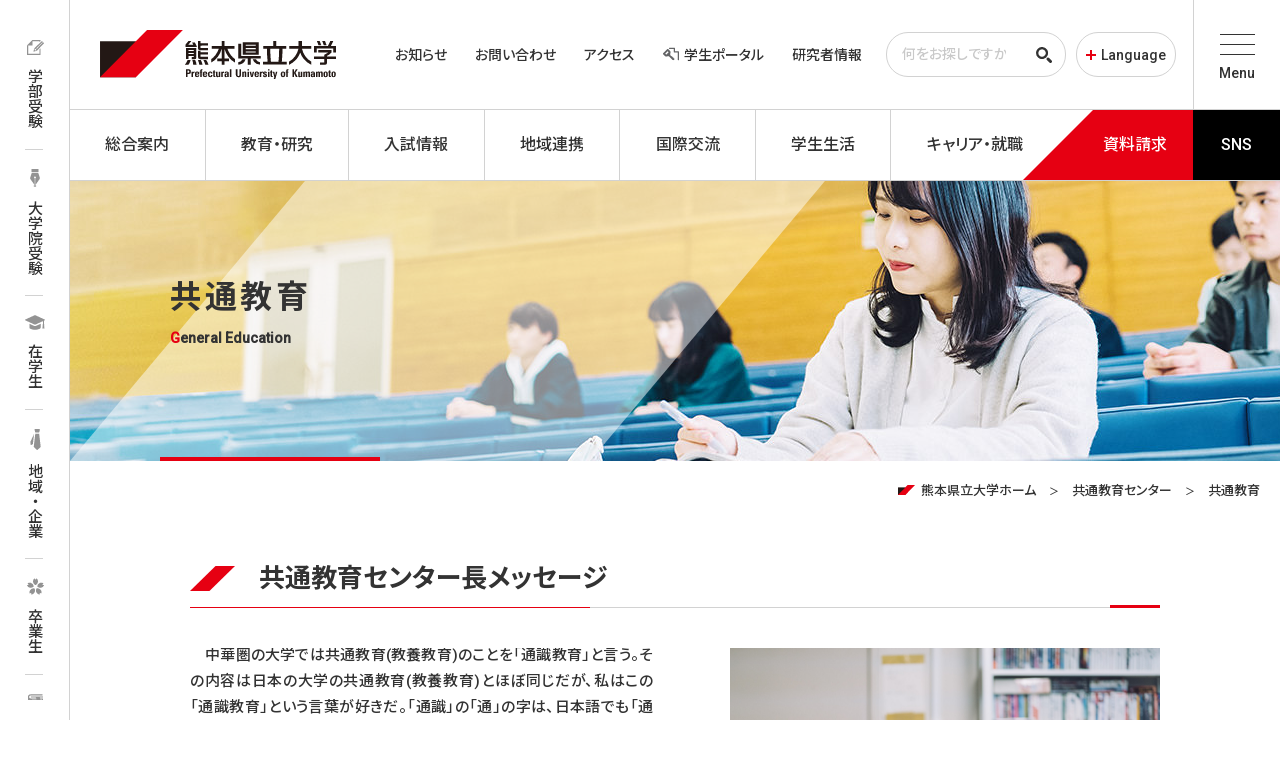

--- FILE ---
content_type: text/html; charset=UTF-8
request_url: https://www.pu-kumamoto.ac.jp/general-education/general-education/
body_size: 21467
content:
<!DOCTYPE html>
<html class="no-js" lang="ja" prefix="og: http://ogp.me/ns#" data-root="https://www.pu-kumamoto.ac.jp/" data-assets="https://www.pu-kumamoto.ac.jp/sys/wp-content/themes/pu-kumamoto_2021/assets/">

<head>
  <meta charset="utf-8">
  <meta http-equiv="X-UA-Compatible" content="IE=edge">
  <meta name="format-detection" content="telephone=no">
  <meta name="viewport" content="width=device-width, initial-scale=1, viewport-fit=cover">
    <title>共通教育｜公立大学法人 熊本県立大学</title>
      <meta name="description" content="共通教育についての情報を掲載しております。">
    <meta name="viewport" content="width=device-width, initial-scale=1">
  <meta name="format-detection" content="telephone=no">
  <meta property="og:locale" content="ja_JP">
  <meta property="og:title" content="共通教育｜公立大学法人 熊本県立大学">
      <meta property="og:description" content="共通教育についての情報を掲載しております。">
    <meta property="og:type" content="article">
  <meta property="og:url" href="https://www.pu-kumamoto.ac.jp/general-education/general-education/">
  <meta property="og:image" content="https://www.pu-kumamoto.ac.jp/sys/wp-content/uploads/2021/12/og-image.jpg">
  <meta property="og:site_name" content="公立大学法人 熊本県立大学">
  <meta name="twitter:card" content="summary_large_image">
  <meta name="twitter:title" content="共通教育｜公立大学法人 熊本県立大学">
  <meta name="twitter:site" content="公立大学法人 熊本県立大学">
  <meta name="twitter:url" href="https://www.pu-kumamoto.ac.jp/general-education/general-education/">
  <meta name="twitter:image:src" content="https://www.pu-kumamoto.ac.jp/sys/wp-content/uploads/2021/12/og-image.jpg">
  <meta name="apple-mobile-web-app-title" content="公立大学法人 熊本県立大学">
  <meta name="application-name" content="公立大学法人 熊本県立大学">

    <link rel="icon" href="https://www.pu-kumamoto.ac.jp/sys/wp-content/themes/pu-kumamoto_2021/assets/images/favicon.png?S0X220512Haje0">
  <link rel="apple-touch-icon" href="https://www.pu-kumamoto.ac.jp/sys/wp-content/themes/pu-kumamoto_2021/assets/images/apple-touch-icon.png?S0X220512Haje0">
  <link rel="canonical" href="https://www.pu-kumamoto.ac.jp/general-education/general-education/">
  <link rel="preload" href="https://www.pu-kumamoto.ac.jp/sys/wp-content/themes/pu-kumamoto_2021/assets/css/main.css?S0X220512Haje0" as="style">
  <link rel="preload" href="https://www.pu-kumamoto.ac.jp/sys/wp-content/themes/pu-kumamoto_2021/assets/css/Vendor/slider.css?S0X220512Haje0" as="style">
  <link rel=" stylesheet" href="https://www.pu-kumamoto.ac.jp/sys/wp-content/themes/pu-kumamoto_2021/assets/css/add_2023.css?S0X220512Haje0" as="style">

  <link rel="stylesheet" href="https://www.pu-kumamoto.ac.jp/sys/wp-content/themes/pu-kumamoto_2021/assets/css/main.css?S0X220512Haje0">
  <link rel="stylesheet" href="https://www.pu-kumamoto.ac.jp/sys/wp-content/themes/pu-kumamoto_2021/assets/css/main-minMD.css?S0X220512Haje0" media="(min-width:768px)">
  <link rel="stylesheet" href="https://www.pu-kumamoto.ac.jp/sys/wp-content/themes/pu-kumamoto_2021/assets/css/main-minLG.css?S0X220512Haje0" media="(min-width:1024px)">
  <link rel="stylesheet" href="https://www.pu-kumamoto.ac.jp/sys/wp-content/themes/pu-kumamoto_2021/assets/css/Vendor/slider.css?S0X220512Haje0">
  <link rel="stylesheet" href="https://www.pu-kumamoto.ac.jp/sys/wp-content/themes/pu-kumamoto_2021/assets/css/print.css?S0X220512Haje0" media="print">
  <style>
    #search-result::before {
      content: none;
    }
  </style>
  
  <script>
    document.documentElement.classList.add('js')
    document.documentElement.classList.remove('no-js')
  </script>
  <script>
    WebFontConfig = {
      google: {
        families: ['Noto+Sans+JP:500,700', 'Roboto:500'],
      },
    };
    (function(d) {
      var wf = d.createElement('script'),
        s = d.scripts[0]
      wf.src = 'https://ajax.googleapis.com/ajax/libs/webfont/1.6.26/webfont.js'
      wf.async = true
      s.parentNode.insertBefore(wf, s)
    })(document)
  </script>
  <meta name='robots' content='max-image-preview:large' />
<link rel='stylesheet' id='wp-block-library-css' href='https://www.pu-kumamoto.ac.jp/sys/wp-includes/css/dist/block-library/style.min.css' type='text/css' media='all' />
<style id='classic-theme-styles-inline-css' type='text/css'>
/*! This file is auto-generated */
.wp-block-button__link{color:#fff;background-color:#32373c;border-radius:9999px;box-shadow:none;text-decoration:none;padding:calc(.667em + 2px) calc(1.333em + 2px);font-size:1.125em}.wp-block-file__button{background:#32373c;color:#fff;text-decoration:none}
</style>
<style id='global-styles-inline-css' type='text/css'>
body{--wp--preset--color--black: #000000;--wp--preset--color--cyan-bluish-gray: #abb8c3;--wp--preset--color--white: #ffffff;--wp--preset--color--pale-pink: #f78da7;--wp--preset--color--vivid-red: #cf2e2e;--wp--preset--color--luminous-vivid-orange: #ff6900;--wp--preset--color--luminous-vivid-amber: #fcb900;--wp--preset--color--light-green-cyan: #7bdcb5;--wp--preset--color--vivid-green-cyan: #00d084;--wp--preset--color--pale-cyan-blue: #8ed1fc;--wp--preset--color--vivid-cyan-blue: #0693e3;--wp--preset--color--vivid-purple: #9b51e0;--wp--preset--gradient--vivid-cyan-blue-to-vivid-purple: linear-gradient(135deg,rgba(6,147,227,1) 0%,rgb(155,81,224) 100%);--wp--preset--gradient--light-green-cyan-to-vivid-green-cyan: linear-gradient(135deg,rgb(122,220,180) 0%,rgb(0,208,130) 100%);--wp--preset--gradient--luminous-vivid-amber-to-luminous-vivid-orange: linear-gradient(135deg,rgba(252,185,0,1) 0%,rgba(255,105,0,1) 100%);--wp--preset--gradient--luminous-vivid-orange-to-vivid-red: linear-gradient(135deg,rgba(255,105,0,1) 0%,rgb(207,46,46) 100%);--wp--preset--gradient--very-light-gray-to-cyan-bluish-gray: linear-gradient(135deg,rgb(238,238,238) 0%,rgb(169,184,195) 100%);--wp--preset--gradient--cool-to-warm-spectrum: linear-gradient(135deg,rgb(74,234,220) 0%,rgb(151,120,209) 20%,rgb(207,42,186) 40%,rgb(238,44,130) 60%,rgb(251,105,98) 80%,rgb(254,248,76) 100%);--wp--preset--gradient--blush-light-purple: linear-gradient(135deg,rgb(255,206,236) 0%,rgb(152,150,240) 100%);--wp--preset--gradient--blush-bordeaux: linear-gradient(135deg,rgb(254,205,165) 0%,rgb(254,45,45) 50%,rgb(107,0,62) 100%);--wp--preset--gradient--luminous-dusk: linear-gradient(135deg,rgb(255,203,112) 0%,rgb(199,81,192) 50%,rgb(65,88,208) 100%);--wp--preset--gradient--pale-ocean: linear-gradient(135deg,rgb(255,245,203) 0%,rgb(182,227,212) 50%,rgb(51,167,181) 100%);--wp--preset--gradient--electric-grass: linear-gradient(135deg,rgb(202,248,128) 0%,rgb(113,206,126) 100%);--wp--preset--gradient--midnight: linear-gradient(135deg,rgb(2,3,129) 0%,rgb(40,116,252) 100%);--wp--preset--font-size--small: 13px;--wp--preset--font-size--medium: 20px;--wp--preset--font-size--large: 36px;--wp--preset--font-size--x-large: 42px;--wp--preset--spacing--20: 0.44rem;--wp--preset--spacing--30: 0.67rem;--wp--preset--spacing--40: 1rem;--wp--preset--spacing--50: 1.5rem;--wp--preset--spacing--60: 2.25rem;--wp--preset--spacing--70: 3.38rem;--wp--preset--spacing--80: 5.06rem;--wp--preset--shadow--natural: 6px 6px 9px rgba(0, 0, 0, 0.2);--wp--preset--shadow--deep: 12px 12px 50px rgba(0, 0, 0, 0.4);--wp--preset--shadow--sharp: 6px 6px 0px rgba(0, 0, 0, 0.2);--wp--preset--shadow--outlined: 6px 6px 0px -3px rgba(255, 255, 255, 1), 6px 6px rgba(0, 0, 0, 1);--wp--preset--shadow--crisp: 6px 6px 0px rgba(0, 0, 0, 1);}:where(.is-layout-flex){gap: 0.5em;}:where(.is-layout-grid){gap: 0.5em;}body .is-layout-flow > .alignleft{float: left;margin-inline-start: 0;margin-inline-end: 2em;}body .is-layout-flow > .alignright{float: right;margin-inline-start: 2em;margin-inline-end: 0;}body .is-layout-flow > .aligncenter{margin-left: auto !important;margin-right: auto !important;}body .is-layout-constrained > .alignleft{float: left;margin-inline-start: 0;margin-inline-end: 2em;}body .is-layout-constrained > .alignright{float: right;margin-inline-start: 2em;margin-inline-end: 0;}body .is-layout-constrained > .aligncenter{margin-left: auto !important;margin-right: auto !important;}body .is-layout-constrained > :where(:not(.alignleft):not(.alignright):not(.alignfull)){max-width: var(--wp--style--global--content-size);margin-left: auto !important;margin-right: auto !important;}body .is-layout-constrained > .alignwide{max-width: var(--wp--style--global--wide-size);}body .is-layout-flex{display: flex;}body .is-layout-flex{flex-wrap: wrap;align-items: center;}body .is-layout-flex > *{margin: 0;}body .is-layout-grid{display: grid;}body .is-layout-grid > *{margin: 0;}:where(.wp-block-columns.is-layout-flex){gap: 2em;}:where(.wp-block-columns.is-layout-grid){gap: 2em;}:where(.wp-block-post-template.is-layout-flex){gap: 1.25em;}:where(.wp-block-post-template.is-layout-grid){gap: 1.25em;}.has-black-color{color: var(--wp--preset--color--black) !important;}.has-cyan-bluish-gray-color{color: var(--wp--preset--color--cyan-bluish-gray) !important;}.has-white-color{color: var(--wp--preset--color--white) !important;}.has-pale-pink-color{color: var(--wp--preset--color--pale-pink) !important;}.has-vivid-red-color{color: var(--wp--preset--color--vivid-red) !important;}.has-luminous-vivid-orange-color{color: var(--wp--preset--color--luminous-vivid-orange) !important;}.has-luminous-vivid-amber-color{color: var(--wp--preset--color--luminous-vivid-amber) !important;}.has-light-green-cyan-color{color: var(--wp--preset--color--light-green-cyan) !important;}.has-vivid-green-cyan-color{color: var(--wp--preset--color--vivid-green-cyan) !important;}.has-pale-cyan-blue-color{color: var(--wp--preset--color--pale-cyan-blue) !important;}.has-vivid-cyan-blue-color{color: var(--wp--preset--color--vivid-cyan-blue) !important;}.has-vivid-purple-color{color: var(--wp--preset--color--vivid-purple) !important;}.has-black-background-color{background-color: var(--wp--preset--color--black) !important;}.has-cyan-bluish-gray-background-color{background-color: var(--wp--preset--color--cyan-bluish-gray) !important;}.has-white-background-color{background-color: var(--wp--preset--color--white) !important;}.has-pale-pink-background-color{background-color: var(--wp--preset--color--pale-pink) !important;}.has-vivid-red-background-color{background-color: var(--wp--preset--color--vivid-red) !important;}.has-luminous-vivid-orange-background-color{background-color: var(--wp--preset--color--luminous-vivid-orange) !important;}.has-luminous-vivid-amber-background-color{background-color: var(--wp--preset--color--luminous-vivid-amber) !important;}.has-light-green-cyan-background-color{background-color: var(--wp--preset--color--light-green-cyan) !important;}.has-vivid-green-cyan-background-color{background-color: var(--wp--preset--color--vivid-green-cyan) !important;}.has-pale-cyan-blue-background-color{background-color: var(--wp--preset--color--pale-cyan-blue) !important;}.has-vivid-cyan-blue-background-color{background-color: var(--wp--preset--color--vivid-cyan-blue) !important;}.has-vivid-purple-background-color{background-color: var(--wp--preset--color--vivid-purple) !important;}.has-black-border-color{border-color: var(--wp--preset--color--black) !important;}.has-cyan-bluish-gray-border-color{border-color: var(--wp--preset--color--cyan-bluish-gray) !important;}.has-white-border-color{border-color: var(--wp--preset--color--white) !important;}.has-pale-pink-border-color{border-color: var(--wp--preset--color--pale-pink) !important;}.has-vivid-red-border-color{border-color: var(--wp--preset--color--vivid-red) !important;}.has-luminous-vivid-orange-border-color{border-color: var(--wp--preset--color--luminous-vivid-orange) !important;}.has-luminous-vivid-amber-border-color{border-color: var(--wp--preset--color--luminous-vivid-amber) !important;}.has-light-green-cyan-border-color{border-color: var(--wp--preset--color--light-green-cyan) !important;}.has-vivid-green-cyan-border-color{border-color: var(--wp--preset--color--vivid-green-cyan) !important;}.has-pale-cyan-blue-border-color{border-color: var(--wp--preset--color--pale-cyan-blue) !important;}.has-vivid-cyan-blue-border-color{border-color: var(--wp--preset--color--vivid-cyan-blue) !important;}.has-vivid-purple-border-color{border-color: var(--wp--preset--color--vivid-purple) !important;}.has-vivid-cyan-blue-to-vivid-purple-gradient-background{background: var(--wp--preset--gradient--vivid-cyan-blue-to-vivid-purple) !important;}.has-light-green-cyan-to-vivid-green-cyan-gradient-background{background: var(--wp--preset--gradient--light-green-cyan-to-vivid-green-cyan) !important;}.has-luminous-vivid-amber-to-luminous-vivid-orange-gradient-background{background: var(--wp--preset--gradient--luminous-vivid-amber-to-luminous-vivid-orange) !important;}.has-luminous-vivid-orange-to-vivid-red-gradient-background{background: var(--wp--preset--gradient--luminous-vivid-orange-to-vivid-red) !important;}.has-very-light-gray-to-cyan-bluish-gray-gradient-background{background: var(--wp--preset--gradient--very-light-gray-to-cyan-bluish-gray) !important;}.has-cool-to-warm-spectrum-gradient-background{background: var(--wp--preset--gradient--cool-to-warm-spectrum) !important;}.has-blush-light-purple-gradient-background{background: var(--wp--preset--gradient--blush-light-purple) !important;}.has-blush-bordeaux-gradient-background{background: var(--wp--preset--gradient--blush-bordeaux) !important;}.has-luminous-dusk-gradient-background{background: var(--wp--preset--gradient--luminous-dusk) !important;}.has-pale-ocean-gradient-background{background: var(--wp--preset--gradient--pale-ocean) !important;}.has-electric-grass-gradient-background{background: var(--wp--preset--gradient--electric-grass) !important;}.has-midnight-gradient-background{background: var(--wp--preset--gradient--midnight) !important;}.has-small-font-size{font-size: var(--wp--preset--font-size--small) !important;}.has-medium-font-size{font-size: var(--wp--preset--font-size--medium) !important;}.has-large-font-size{font-size: var(--wp--preset--font-size--large) !important;}.has-x-large-font-size{font-size: var(--wp--preset--font-size--x-large) !important;}
.wp-block-navigation a:where(:not(.wp-element-button)){color: inherit;}
:where(.wp-block-post-template.is-layout-flex){gap: 1.25em;}:where(.wp-block-post-template.is-layout-grid){gap: 1.25em;}
:where(.wp-block-columns.is-layout-flex){gap: 2em;}:where(.wp-block-columns.is-layout-grid){gap: 2em;}
.wp-block-pullquote{font-size: 1.5em;line-height: 1.6;}
</style>
<link rel='stylesheet' id='contact-form-7-css' href='https://www.pu-kumamoto.ac.jp/sys/wp-content/plugins/contact-form-7/includes/css/styles.css' type='text/css' media='all' />
<link rel='stylesheet' id='flexible-table-block-css' href='https://www.pu-kumamoto.ac.jp/sys/wp-content/plugins/flexible-table-block/build/style-index.css' type='text/css' media='all' />
<style id='flexible-table-block-inline-css' type='text/css'>
.wp-block-flexible-table-block-table.wp-block-flexible-table-block-table>table{width:100%;max-width:100%;border-collapse:collapse;}.wp-block-flexible-table-block-table.wp-block-flexible-table-block-table.is-style-stripes tbody tr:nth-child(odd) th{background-color:#f0f0f1;}.wp-block-flexible-table-block-table.wp-block-flexible-table-block-table.is-style-stripes tbody tr:nth-child(odd) td{background-color:#f0f0f1;}.wp-block-flexible-table-block-table.wp-block-flexible-table-block-table.is-style-stripes tbody tr:nth-child(even) th{background-color:#ffffff;}.wp-block-flexible-table-block-table.wp-block-flexible-table-block-table.is-style-stripes tbody tr:nth-child(even) td{background-color:#ffffff;}.wp-block-flexible-table-block-table.wp-block-flexible-table-block-table>table tr th,.wp-block-flexible-table-block-table.wp-block-flexible-table-block-table>table tr td{padding:0.5em;border-width:1px;border-style:solid;text-align:left;vertical-align:middle;}.wp-block-flexible-table-block-table.wp-block-flexible-table-block-table>table tr th{background-color:#f0f0f1;}.wp-block-flexible-table-block-table.wp-block-flexible-table-block-table>table tr td{background-color:#ffffff;}@media screen and (min-width:769px){.wp-block-flexible-table-block-table.is-scroll-on-pc{overflow-x:scroll;}.wp-block-flexible-table-block-table.is-scroll-on-pc table{max-width:none;align-self:self-start;}}@media screen and (max-width:768px){.wp-block-flexible-table-block-table.is-scroll-on-mobile{overflow-x:scroll;}.wp-block-flexible-table-block-table.is-scroll-on-mobile table{max-width:none;align-self:self-start;}.wp-block-flexible-table-block-table table.is-stacked-on-mobile th,.wp-block-flexible-table-block-table table.is-stacked-on-mobile td{width:100%!important;display:block;}}
</style>
<link rel='stylesheet' id='fancybox-css' href='https://www.pu-kumamoto.ac.jp/sys/wp-content/plugins/easy-fancybox/fancybox/1.5.4/jquery.fancybox.min.css' type='text/css' media='screen' />
<style id='fancybox-inline-css' type='text/css'>
#fancybox-outer{background:#ffffff}#fancybox-content{background:#ffffff;border-color:#ffffff;color:#000000;}#fancybox-title,#fancybox-title-float-main{color:#fff}
</style>
<link rel='stylesheet' id='addtoany-css' href='https://www.pu-kumamoto.ac.jp/sys/wp-content/plugins/add-to-any/addtoany.min.css' type='text/css' media='all' />
<script type="text/javascript" id="addtoany-core-js-before">
/* <![CDATA[ */
window.a2a_config=window.a2a_config||{};a2a_config.callbacks=[];a2a_config.overlays=[];a2a_config.templates={};a2a_localize = {
	Share: "共有",
	Save: "ブックマーク",
	Subscribe: "購読",
	Email: "メール",
	Bookmark: "ブックマーク",
	ShowAll: "すべて表示する",
	ShowLess: "小さく表示する",
	FindServices: "サービスを探す",
	FindAnyServiceToAddTo: "追加するサービスを今すぐ探す",
	PoweredBy: "Powered by",
	ShareViaEmail: "メールでシェアする",
	SubscribeViaEmail: "メールで購読する",
	BookmarkInYourBrowser: "ブラウザにブックマーク",
	BookmarkInstructions: "このページをブックマークするには、 Ctrl+D または \u2318+D を押下。",
	AddToYourFavorites: "お気に入りに追加",
	SendFromWebOrProgram: "任意のメールアドレスまたはメールプログラムから送信",
	EmailProgram: "メールプログラム",
	More: "詳細&#8230;",
	ThanksForSharing: "共有ありがとうございます !",
	ThanksForFollowing: "フォローありがとうございます !"
};
/* ]]> */
</script>
<script type="text/javascript" defer src="https://static.addtoany.com/menu/page.js" id="addtoany-core-js"></script>
<script type="text/javascript" src="https://www.pu-kumamoto.ac.jp/sys/wp-includes/js/jquery/jquery.min.js" id="jquery-core-js"></script>
<script type="text/javascript" src="https://www.pu-kumamoto.ac.jp/sys/wp-includes/js/jquery/jquery-migrate.min.js" id="jquery-migrate-js"></script>
<script type="text/javascript" defer src="https://www.pu-kumamoto.ac.jp/sys/wp-content/plugins/add-to-any/addtoany.min.js" id="addtoany-jquery-js"></script>
		<style type="text/css" id="wp-custom-css">
			.grecaptcha-badge { visibility: hidden; }		</style>
		  <!-- Global site tag (gtag.js) - Google Analytics -->
  <script async src="https://www.googletagmanager.com/gtag/js?id=UA-112599995-1"></script>
  <script>
    window.dataLayer = window.dataLayer || [];

    function gtag() {
      dataLayer.push(arguments);
    }
    gtag('js', new Date());

    gtag('config', 'UA-112599995-1');
  </script>

  <!-- Global site tag (gtag.js) - Google Analytics -->
  <script async src="https://www.googletagmanager.com/gtag/js?id=G-WEFF0P5GP2"></script>
  <script>
    window.dataLayer = window.dataLayer || [];

    function gtag() {
      dataLayer.push(arguments);
    }
    gtag('js', new Date());

    gtag('config', 'G-WEFF0P5GP2');
  </script>

</head>

<body class="u-family-sans u-gray-text u-lh-175 u-size-15 u-500 u-feature-palt u-font-smoothing-n u-bg-white">
  <div id="body" class="l-body ">
    <div id="header" class="l-header" data-component="header">
      <!-- ///////////////// @component-header ///////////////// -->
      <header id="s-header" class="s-header">
        <div class="s-header__main">
          <div data-view-over="header" class="s-header__header u-flex u-items-center">
                        <div class="s-header__logo u-mr-auto u-ml-70 L:u-ml-0 L:u-pr-20 u-w-170 L:u-w-auto"><a href="https://www.pu-kumamoto.ac.jp/" data-drawer="1,s-nav-lgoo">
                <img src="https://www.pu-kumamoto.ac.jp/sys/wp-content/themes/pu-kumamoto_2021/assets/images/svg/logo.svg" width="236" height="49" alt="熊本県立大学" class="u-b" />
              </a></div>

            <ul class="s-nav-subs c-list s-header__header__subs" data-drawer="5,s-nav-subs s-nav-subs--drawer c-list u-of-hidden">
              <li class="s-nav-subs__col"><a class="s-nav-subs__col__link" href="https://www.pu-kumamoto.ac.jp/news/">お知らせ</a></li>
              <li class="s-nav-subs__col s-drawer-hidden"><a class="s-nav-subs__col__link" href="https://www.pu-kumamoto.ac.jp/contact/">お問い合わせ</a></li>
              <li class="s-nav-subs__col"><a class="s-nav-subs__col__link" href="https://www.pu-kumamoto.ac.jp/access/">アクセス</a></li>
              <li class="s-nav-subs__col"><a class="s-nav-subs__col__link" href="https://puknet.sharepoint.com/sites/student_portal/" target="_blank" rel="noopener"><svg class="c-icon u-size-16 u-mr-5 u-gray-636466" aria-hidden="true">
                    <use xlink:href="https://www.pu-kumamoto.ac.jp/sys/wp-content/themes/pu-kumamoto_2021/assets/svg/sprite.svg#i-key"></use>
                  </svg>学生ポータル</a></li>
              <li class="s-nav-subs__col"><a class="s-nav-subs__col__link" href="https://www.pu-kumamoto.ac.jp/research/researcher/">研究者情報</a></li>
                            <li class="s-nav-subs__col s-nav-subs__col--search L:u-pl-10 L:u-pr-10">
                <form class="c-input-search" data-drawer="2,c-input-search u-w-full u-mb-25" method="get" action="https://www.pu-kumamoto.ac.jp">
                  <input type="search" name="s" id="input-search" class="c-input-search__input" placeholder="何をお探しですか？">
                  <button type="submit" class="c-input-search__i">
                    <svg width="16" height="16" class="c-icon " aria-hidden="true">
                      <use xlink:href="https://www.pu-kumamoto.ac.jp/sys/wp-content/themes/pu-kumamoto_2021/assets/svg/sprite.svg#i-search"></use>
                    </svg>
                  </button>
                </form>
              </li>
              <li class="s-nav-subs__col s-nav-subs__col--lang c-lang-box">
                <button class="c-btn-lang-switch js-changeLang u-w-100 u-mw-full" data-onClick="#lang-list">
                  <span class="c-btn-lang-switch__label u-pl-15">Language</span>
                </button>
                <ul id="lang-list" data-close-height="100%" data-open-height="190px" class="u-of-hidden c-list c-lang-list">
                  <li><a href="https://www.pu-kumamoto.ac.jp/" class="c-btn-lang is-lang-ja u-w-100 u-h-45"><span>日本語</span></a></li>
                  <li><a href="https://www.pu-kumamoto.ac.jp/english/" class="c-btn-lang is-lang-en u-w-100 u-h-45"><span>English</span></a></li>
                  <li><a href="https://www.pu-kumamoto.ac.jp/chinese/" class="c-btn-lang is-lang-zh-cmn u-w-100 u-h-45"><span>中文</span></a></li>
                  <li><a href="https://www.pu-kumamoto.ac.jp/korean/" class="c-btn-lang is-lang-ko u-w-100 u-h-45"><span>한국어</span></a></li>
                </ul>
              </li>
            </ul>
          </div>

          <ul class="s-nav-main c-list l:u-hidden" data-drawer="4,s-nav-main s-nav-main--drawer c-list">
            <li class="s-nav-main__col js-drawerInAccordion" data-onmouseenter="is-onmouseenter" data-onmouseleave="is-onmouseenter">
              <div class="s-nav-main__col__link" data-accordion="accordion-trigger" data-href="https://www.pu-kumamoto.ac.jp/about/"><span>総合案内</span></div>
              <div class="s-nav-dropdown" data-accordion="accordion-content">
                <div class="s-nav-dropdown__inner o-container">
                  <ul class="o-flex o-flex--y15 o-flex--x15 L:o-flex--x35 L:o-flex--y0 c-list">
                    <li class="u-w-6/12 M:u-w-6/12 L:u-w-3/12">
                      <a href="https://www.pu-kumamoto.ac.jp/about/" class="s-nav-dropdown-item">
                        <span class="s-nav-dropdown-item__thumb">
                          <picture>
                            <source type="image/webp" media="(min-width:121px)" data-srcset="https://www.pu-kumamoto.ac.jp/sys/wp-content/themes/pu-kumamoto_2021/assets/images/nav/about.webp 1x, https://www.pu-kumamoto.ac.jp/sys/wp-content/themes/pu-kumamoto_2021/assets/images/nav/about@2x.webp 2x" />
                            <source media="(min-width:121px)" data-srcset="https://www.pu-kumamoto.ac.jp/sys/wp-content/themes/pu-kumamoto_2021/assets/images/nav/about.jpg 1x, https://www.pu-kumamoto.ac.jp/sys/wp-content/themes/pu-kumamoto_2021/assets/images/nav/about@2x.jpg 2x" />
                            <source type="image/webp" data-srcset="https://www.pu-kumamoto.ac.jp/sys/wp-content/themes/pu-kumamoto_2021/assets/images/nav/about.webp 1x, https://www.pu-kumamoto.ac.jp/sys/wp-content/themes/pu-kumamoto_2021/assets/images/nav/about@2x.webp 2x" />
                            <source data-srcset="https://www.pu-kumamoto.ac.jp/sys/wp-content/themes/pu-kumamoto_2021/assets/images/nav/about.jpg 1x, https://www.pu-kumamoto.ac.jp/sys/wp-content/themes/pu-kumamoto_2021/assets/images/nav/about@2x.jpg 2x" />
                            <img src="https://www.pu-kumamoto.ac.jp/sys/wp-content/themes/pu-kumamoto_2021/assets/images/nav/about.jpg" srcset="https://www.pu-kumamoto.ac.jp/sys/wp-content/themes/pu-kumamoto_2021/assets/images/nav/about@2x.jpg 2x" width="240" height="150" class="s-nav-dropdown-item__thumb__img" alt="" />
                          </picture>
                        </span>
                        <span class="s-nav-dropdown-item__label">大学総合案内</span>
                      </a>
                    </li>
                    <li class="u-w-6/12 M:u-w-6/12 L:u-w-3/12">
                      <a href="https://www.pu-kumamoto.ac.jp/corporation/" class="s-nav-dropdown-item">
                        <span class="s-nav-dropdown-item__thumb">
                          <picture>
                            <source type="image/webp" media="(min-width:121px)" data-srcset="https://www.pu-kumamoto.ac.jp/sys/wp-content/themes/pu-kumamoto_2021/assets/images/nav/corporation.webp 1x, https://www.pu-kumamoto.ac.jp/sys/wp-content/themes/pu-kumamoto_2021/assets/images/nav/corporation@2x.webp 2x" />
                            <source media="(min-width:121px)" data-srcset="https://www.pu-kumamoto.ac.jp/sys/wp-content/themes/pu-kumamoto_2021/assets/images/nav/corporation.jpg 1x, https://www.pu-kumamoto.ac.jp/sys/wp-content/themes/pu-kumamoto_2021/assets/images/nav/corporation@2x.jpg 2x" />
                            <source type="image/webp" data-srcset="https://www.pu-kumamoto.ac.jp/sys/wp-content/themes/pu-kumamoto_2021/assets/images/nav/corporation.webp 1x, https://www.pu-kumamoto.ac.jp/sys/wp-content/themes/pu-kumamoto_2021/assets/images/nav/corporation@2x.webp 2x" />
                            <source data-srcset="https://www.pu-kumamoto.ac.jp/sys/wp-content/themes/pu-kumamoto_2021/assets/images/nav/corporation.jpg 1x, https://www.pu-kumamoto.ac.jp/sys/wp-content/themes/pu-kumamoto_2021/assets/images/nav/corporation@2x.jpg 2x" />
                            <img src="https://www.pu-kumamoto.ac.jp/sys/wp-content/themes/pu-kumamoto_2021/assets/images/nav/corporation.jpg" srcset="https://www.pu-kumamoto.ac.jp/sys/wp-content/themes/pu-kumamoto_2021/assets/images/nav/corporation@2x.jpg 2x" width="240" height="150" class="s-nav-dropdown-item__thumb__img" alt="" />
                          </picture>
                        </span>
                        <span class="s-nav-dropdown-item__label">法人総合案内</span>
                      </a>
                    </li>
                  </ul>
                </div>
              </div>
            </li>
            <li class="s-nav-main__col js-drawerInAccordion" data-onmouseenter="is-onmouseenter" data-onmouseleave="is-onmouseenter">
              <div class="s-nav-main__col__link" data-accordion="accordion-trigger" data-href="https://www.pu-kumamoto.ac.jp/academics/"><span>教育・研究</span></div>
              <div class="s-nav-dropdown" data-accordion="accordion-content">
                <div class="s-nav-dropdown__inner o-container">
                  <ul class="o-flex o-flex--y15 o-flex--x15 L:o-flex--x35 L:o-flex--y0 c-list">
                    <li class="u-w-6/12 M:u-w-6/12 L:u-w-3/12">
                      <a href="https://www.pu-kumamoto.ac.jp/academics/" class="s-nav-dropdown-item">
                        <span class="s-nav-dropdown-item__thumb">
                          <picture>
                            <source type="image/webp" media="(min-width:121px)" data-srcset="https://www.pu-kumamoto.ac.jp/sys/wp-content/themes/pu-kumamoto_2021/assets/images/nav/education.webp 1x, https://www.pu-kumamoto.ac.jp/sys/wp-content/themes/pu-kumamoto_2021/assets/images/nav/education@2x.webp 2x" />
                            <source media="(min-width:121px)" data-srcset="https://www.pu-kumamoto.ac.jp/sys/wp-content/themes/pu-kumamoto_2021/assets/images/nav/education.jpg 1x, https://www.pu-kumamoto.ac.jp/sys/wp-content/themes/pu-kumamoto_2021/assets/images/nav/education@2x.jpg 2x" />
                            <source type="image/webp" data-srcset="https://www.pu-kumamoto.ac.jp/sys/wp-content/themes/pu-kumamoto_2021/assets/images/nav/education.webp 1x, https://www.pu-kumamoto.ac.jp/sys/wp-content/themes/pu-kumamoto_2021/assets/images/nav/education@2x.webp 2x" />
                            <source data-srcset="https://www.pu-kumamoto.ac.jp/sys/wp-content/themes/pu-kumamoto_2021/assets/images/nav/education.jpg 1x, https://www.pu-kumamoto.ac.jp/sys/wp-content/themes/pu-kumamoto_2021/assets/images/nav/education@2x.jpg 2x" />
                            <img src="https://www.pu-kumamoto.ac.jp/sys/wp-content/themes/pu-kumamoto_2021/assets/images/nav/education.jpg" srcset="https://www.pu-kumamoto.ac.jp/sys/wp-content/themes/pu-kumamoto_2021/assets/images/nav/education@2x.jpg 2x" width="240" height="150" class="s-nav-dropdown-item__thumb__img" alt="" />
                          </picture>
                        </span>
                        <span class="s-nav-dropdown-item__label">教育全般</span>
                      </a>
                    </li>
                    <li class="u-w-6/12 M:u-w-6/12 L:u-w-3/12">
                      <a href="https://www.pu-kumamoto.ac.jp/faculty/" class="s-nav-dropdown-item">
                        <span class="s-nav-dropdown-item__thumb">
                          <picture>
                            <source type="image/webp" media="(min-width:121px)" data-srcset="https://www.pu-kumamoto.ac.jp/sys/wp-content/themes/pu-kumamoto_2021/assets/images/nav/faculty.webp 1x, https://www.pu-kumamoto.ac.jp/sys/wp-content/themes/pu-kumamoto_2021/assets/images/nav/faculty@2x.webp 2x" />
                            <source media="(min-width:121px)" data-srcset="https://www.pu-kumamoto.ac.jp/sys/wp-content/themes/pu-kumamoto_2021/assets/images/nav/faculty.jpg 1x, https://www.pu-kumamoto.ac.jp/sys/wp-content/themes/pu-kumamoto_2021/assets/images/nav/faculty@2x.jpg 2x" />
                            <source type="image/webp" data-srcset="https://www.pu-kumamoto.ac.jp/sys/wp-content/themes/pu-kumamoto_2021/assets/images/nav/faculty.webp 1x, https://www.pu-kumamoto.ac.jp/sys/wp-content/themes/pu-kumamoto_2021/assets/images/nav/faculty@2x.webp 2x" />
                            <source data-srcset="https://www.pu-kumamoto.ac.jp/sys/wp-content/themes/pu-kumamoto_2021/assets/images/nav/faculty.jpg 1x, https://www.pu-kumamoto.ac.jp/sys/wp-content/themes/pu-kumamoto_2021/assets/images/nav/faculty@2x.jpg 2x" />
                            <img src="https://www.pu-kumamoto.ac.jp/sys/wp-content/themes/pu-kumamoto_2021/assets/images/nav/faculty.jpg" srcset="https://www.pu-kumamoto.ac.jp/sys/wp-content/themes/pu-kumamoto_2021/assets/images/nav/faculty@2x.jpg 2x" width="240" height="150" class="s-nav-dropdown-item__thumb__img" alt="" />
                          </picture>
                        </span>
                        <span class="s-nav-dropdown-item__label">学部紹介</span>
                      </a>
                    </li>
                    <li class="u-w-6/12 M:u-w-6/12 L:u-w-3/12">
                      <a href="https://www.pu-kumamoto.ac.jp/graduate/" class="s-nav-dropdown-item">
                        <span class="s-nav-dropdown-item__thumb">
                          <picture>
                            <source type="image/webp" media="(min-width:121px)" data-srcset="https://www.pu-kumamoto.ac.jp/sys/wp-content/themes/pu-kumamoto_2021/assets/images/nav/graduate-school.webp 1x, https://www.pu-kumamoto.ac.jp/sys/wp-content/themes/pu-kumamoto_2021/assets/images/nav/graduate-school@2x.webp 2x" />
                            <source media="(min-width:121px)" data-srcset="https://www.pu-kumamoto.ac.jp/sys/wp-content/themes/pu-kumamoto_2021/assets/images/nav/graduate-school.jpg 1x, https://www.pu-kumamoto.ac.jp/sys/wp-content/themes/pu-kumamoto_2021/assets/images/nav/graduate-school@2x.jpg 2x" />
                            <source type="image/webp" data-srcset="https://www.pu-kumamoto.ac.jp/sys/wp-content/themes/pu-kumamoto_2021/assets/images/nav/graduate-school.webp 1x, https://www.pu-kumamoto.ac.jp/sys/wp-content/themes/pu-kumamoto_2021/assets/images/nav/graduate-school@2x.webp 2x" />
                            <source data-srcset="https://www.pu-kumamoto.ac.jp/sys/wp-content/themes/pu-kumamoto_2021/assets/images/nav/graduate-school.jpg 1x, https://www.pu-kumamoto.ac.jp/sys/wp-content/themes/pu-kumamoto_2021/assets/images/nav/graduate-school@2x.jpg 2x" />
                            <img src="https://www.pu-kumamoto.ac.jp/sys/wp-content/themes/pu-kumamoto_2021/assets/images/nav/graduate-school.jpg" srcset="https://www.pu-kumamoto.ac.jp/sys/wp-content/themes/pu-kumamoto_2021/assets/images/nav/graduate-school@2x.jpg 2x" width="240" height="150" class="s-nav-dropdown-item__thumb__img" alt="" />
                          </picture>
                        </span>
                        <span class="s-nav-dropdown-item__label">大学院</span>
                      </a>
                    </li>
                    <li class="u-w-6/12 M:u-w-6/12 L:u-w-3/12">
                      <a href="https://www.pu-kumamoto.ac.jp/research/" class="s-nav-dropdown-item">
                        <span class="s-nav-dropdown-item__thumb">
                          <picture>
                            <source type="image/webp" media="(min-width:121px)" data-srcset="https://www.pu-kumamoto.ac.jp/sys/wp-content/themes/pu-kumamoto_2021/assets/images/nav/research.webp 1x, https://www.pu-kumamoto.ac.jp/sys/wp-content/themes/pu-kumamoto_2021/assets/images/nav/research@2x.webp 2x" />
                            <source media="(min-width:121px)" data-srcset="https://www.pu-kumamoto.ac.jp/sys/wp-content/themes/pu-kumamoto_2021/assets/images/nav/research.jpg 1x, https://www.pu-kumamoto.ac.jp/sys/wp-content/themes/pu-kumamoto_2021/assets/images/nav/research@2x.jpg 2x" />
                            <source type="image/webp" data-srcset="https://www.pu-kumamoto.ac.jp/sys/wp-content/themes/pu-kumamoto_2021/assets/images/nav/research.webp 1x, https://www.pu-kumamoto.ac.jp/sys/wp-content/themes/pu-kumamoto_2021/assets/images/nav/research@2x.webp 2x" />
                            <source data-srcset="https://www.pu-kumamoto.ac.jp/sys/wp-content/themes/pu-kumamoto_2021/assets/images/nav/research.jpg 1x, https://www.pu-kumamoto.ac.jp/sys/wp-content/themes/pu-kumamoto_2021/assets/images/nav/research@2x.jpg 2x" />
                            <img src="https://www.pu-kumamoto.ac.jp/sys/wp-content/themes/pu-kumamoto_2021/assets/images/nav/research.jpg" srcset="https://www.pu-kumamoto.ac.jp/sys/wp-content/themes/pu-kumamoto_2021/assets/images/nav/research@2x.jpg 2x" width="240" height="150" class="s-nav-dropdown-item__thumb__img" alt="" />
                          </picture>
                        </span>
                        <span class="s-nav-dropdown-item__label s-nav-dropdown-item__label--ls1000">研究</span>
                      </a>
                    </li>
                  </ul>
                </div>
              </div>
            </li>
            <li class="s-nav-main__col js-drawerInAccordion" data-onmouseenter="is-onmouseenter" data-onmouseleave="is-onmouseenter">
              <div class="s-nav-main__col__link" data-accordion="accordion-trigger" data-href="https://www.pu-kumamoto.ac.jp/"><span>入試情報</span></div>
              <div class="s-nav-dropdown" data-accordion="accordion-content">
                <div class="s-nav-dropdown__inner o-container">
                  <ul class="o-flex o-flex--y15 o-flex--x15 L:o-flex--x35 L:o-flex--y0 c-list">
                    <li class="u-w-6/12 M:u-w-6/12 L:u-w-3/12">
                      <a href="https://www.pu-kumamoto.ac.jp/examination/" class="s-nav-dropdown-item">
                        <span class="s-nav-dropdown-item__thumb">
                          <picture>
                            <source type="image/webp" media="(min-width:121px)" data-srcset="https://www.pu-kumamoto.ac.jp/sys/wp-content/themes/pu-kumamoto_2021/assets/images/nav/undergraduate-exam.webp 1x, https://www.pu-kumamoto.ac.jp/sys/wp-content/themes/pu-kumamoto_2021/assets/images/nav/undergraduate-exam@2x.webp 2x" />
                            <source media="(min-width:121px)" data-srcset="https://www.pu-kumamoto.ac.jp/sys/wp-content/themes/pu-kumamoto_2021/assets/images/nav/undergraduate-exam.jpg 1x, https://www.pu-kumamoto.ac.jp/sys/wp-content/themes/pu-kumamoto_2021/assets/images/nav/undergraduate-exam@2x.jpg 2x" />
                            <source type="image/webp" data-srcset="https://www.pu-kumamoto.ac.jp/sys/wp-content/themes/pu-kumamoto_2021/assets/images/nav/undergraduate-exam.webp 1x, https://www.pu-kumamoto.ac.jp/sys/wp-content/themes/pu-kumamoto_2021/assets/images/nav/undergraduate-exam@2x.webp 2x" />
                            <source data-srcset="https://www.pu-kumamoto.ac.jp/sys/wp-content/themes/pu-kumamoto_2021/assets/images/nav/undergraduate-exam.jpg 1x, https://www.pu-kumamoto.ac.jp/sys/wp-content/themes/pu-kumamoto_2021/assets/images/nav/undergraduate-exam@2x.jpg 2x" />
                            <img src="https://www.pu-kumamoto.ac.jp/sys/wp-content/themes/pu-kumamoto_2021/assets/images/nav/undergraduate-exam.jpg" srcset="https://www.pu-kumamoto.ac.jp/sys/wp-content/themes/pu-kumamoto_2021/assets/images/nav/undergraduate-exam@2x.jpg 2x" width="240" height="150" class="s-nav-dropdown-item__thumb__img" alt="" />
                          </picture>
                        </span>
                        <span class="s-nav-dropdown-item__label">学部</span>
                      </a>
                    </li>
                    <li class="u-w-6/12 M:u-w-6/12 L:u-w-3/12">
                      <a href="https://www.pu-kumamoto.ac.jp/examination-graduate/" class="s-nav-dropdown-item">
                        <span class="s-nav-dropdown-item__thumb">
                          <picture>
                            <source type="image/webp" media="(min-width:121px)" data-srcset="https://www.pu-kumamoto.ac.jp/sys/wp-content/themes/pu-kumamoto_2021/assets/images/nav/ee-for-graduate-school.webp 1x, https://www.pu-kumamoto.ac.jp/sys/wp-content/themes/pu-kumamoto_2021/assets/images/nav/ee-for-graduate-school@2x.webp 2x" />
                            <source media="(min-width:121px)" data-srcset="https://www.pu-kumamoto.ac.jp/sys/wp-content/themes/pu-kumamoto_2021/assets/images/nav/ee-for-graduate-school.jpg 1x, https://www.pu-kumamoto.ac.jp/sys/wp-content/themes/pu-kumamoto_2021/assets/images/nav/ee-for-graduate-school@2x.jpg 2x" />
                            <source type="image/webp" data-srcset="https://www.pu-kumamoto.ac.jp/sys/wp-content/themes/pu-kumamoto_2021/assets/images/nav/ee-for-graduate-school.webp 1x, https://www.pu-kumamoto.ac.jp/sys/wp-content/themes/pu-kumamoto_2021/assets/images/nav/ee-for-graduate-school@2x.webp 2x" />
                            <source data-srcset="https://www.pu-kumamoto.ac.jp/sys/wp-content/themes/pu-kumamoto_2021/assets/images/nav/ee-for-graduate-school.jpg 1x, https://www.pu-kumamoto.ac.jp/sys/wp-content/themes/pu-kumamoto_2021/assets/images/nav/ee-for-graduate-school@2x.jpg 2x" />
                            <img src="https://www.pu-kumamoto.ac.jp/sys/wp-content/themes/pu-kumamoto_2021/assets/images/nav/ee-for-graduate-school.jpg" srcset="https://www.pu-kumamoto.ac.jp/sys/wp-content/themes/pu-kumamoto_2021/assets/images/nav/ee-for-graduate-school@2x.jpg 2x" width="240" height="150" class="s-nav-dropdown-item__thumb__img" alt="" />
                          </picture>
                        </span>
                        <span class="s-nav-dropdown-item__label">大学院</span>
                      </a>
                    </li>
                  </ul>
                </div>
              </div>
            </li>
            <li class="s-nav-main__col"><a class="s-nav-main__col__link" href="https://www.pu-kumamoto.ac.jp/region/"><span>地域連携</span></a></li>
            <li class="s-nav-main__col"><a class="s-nav-main__col__link" href="https://www.pu-kumamoto.ac.jp/international/"><span>国際交流</span></a></li>
            <li class="s-nav-main__col"><a class="s-nav-main__col__link" href="https://www.pu-kumamoto.ac.jp/campuslife/"><span>学生生活</span></a></li>
            <li class="s-nav-main__col"><a class="s-nav-main__col__link" href="https://www.pu-kumamoto.ac.jp/career/"><span>キャリア・就職</span></a></li>
            <li class="s-nav-main__col s-drawer-hidden s-nav-main__col--pr s-nav-main__col--sep-hidden"><a class="s-nav-main__col__link s-nav-main__col__link--pr" href="https://www.pu-kumamoto.ac.jp/request/"><span>資料請求</span></a></li>
            <li class="s-nav-main__col s-nav-main__col--sns s-nav-main__col--sep-hidden">
              <div class="s-nav-main__col__link s-nav-main__col__link--sns" data-onmouseenter="is-onmouseenter" data-onmouseleave="is-onmouseenter">
                <span>SNS</span>

                <ul class="c-list-sns c-list-sns--hoverTarget">
                  <li class="c-list-sns__item">
                    <a class="c-list-sns__btn c-list-sns__btn--youtube" aria-label="youtubeに移動" href="https://www.youtube.com/channel/UCb-xz7-rhlM-ow8rpGOOWaw" target="_blank" rel="noopener noreferrer">
                      <svg width="32" height="23" class="c-icon" aria-hidden="true">
                        <use xlink:href="https://www.pu-kumamoto.ac.jp/sys/wp-content/themes/pu-kumamoto_2021/assets/svg/sprite.svg#i-b-youtube"></use>
                      </svg>
                    </a>
                  </li>
                  <li class="c-list-sns__item">
                    <a class="c-list-sns__btn c-list-sns__btn--twitter" aria-label="twitterに移動" href="https://twitter.com/puk_kumamoto" target="_blank" rel="noopener noreferrer">
                      <svg width="31" height="26" class="c-icon" aria-hidden="true">
                        <use xlink:href="https://www.pu-kumamoto.ac.jp/sys/wp-content/themes/pu-kumamoto_2021/assets/svg/sprite.svg#i-b-twitter"></use>
                      </svg>
                    </a>
                  </li>
                  <li class="c-list-sns__item">
                    <a class="c-list-sns__btn c-list-sns__btn--instagram" aria-label="instagramに移動" href="https://www.instagram.com/puk_hakua/" target="_blank" rel="noopener noreferrer">
                      <svg width="26" height="26" class="c-icon" aria-hidden="true">
                        <use xlink:href="https://www.pu-kumamoto.ac.jp/sys/wp-content/themes/pu-kumamoto_2021/assets/svg/sprite.svg#i-b-instagram"></use>
                      </svg>
                      <span class="c-list-sns__btn__label">白亜祭公式</span>
                    </a>
                  </li>
                </ul>
              </div>
            </li>
          </ul>

          <div class="u-hidden u-order-3" data-drawer="8,s-drawer-info">
            <ul class="o-flex o-flex--x5 o-flex--y5 c-list">
              <li class="u-w-6/12">
                <a href="https://www.pu-kumamoto.ac.jp/contact/" class="s-drawer-btn s-drawer-btn--contact">
                  <span class="u-flex-00auto">お問い合わせ</span>
                  <svg width="30" height="27" class="c-icon u-mr-15 s-drawer-btn__i u-order-_1 u-gray-0" aria-hidden="true">
                    <use xlink:href="https://www.pu-kumamoto.ac.jp/sys/wp-content/themes/pu-kumamoto_2021/assets/svg/sprite.svg#i-letter"></use>
                  </svg>
                </a>
              </li>

              <li class="u-w-6/12">
                <a href="https://www.pu-kumamoto.ac.jp/request/" class="s-drawer-btn s-drawer-btn--doc">
                  <span class="u-flex-00auto">資料請求</span>
                  <svg width="39" height="27" class="c-icon s-drawer-btn__i u-mr-15 u-order-_1 u-gray-0" aria-hidden="true">
                    <use xlink:href="https://www.pu-kumamoto.ac.jp/sys/wp-content/themes/pu-kumamoto_2021/assets/svg/sprite.svg#i-book-mail"></use>
                  </svg>
                </a>
              </li>
            </ul>
          </div>

          <div id="nav" data-component="nav" class="s-header__nav">
            <nav id="drawer" data-logic="drawer">
              <div data-logic="drawer-scroll">
                <div data-logic="drawer-container">

                </div>
              </div>
            </nav>
          </div>
        </div>

        <button data-logic="drawer-trigger" id="trigger" type="button" class="s-trigger s-header__trigger">
          <span class="s-trigger__label">Menu</span>
          <span class="s-trigger__u"></span>
        </button>
      </header>
      <!-- ///////////////// @component-header ///////////////// -->
    </div>
    <!-- /#header -->

    <div id="subMenu" class="s-subMenu" data-drawer="3,s-subMenu--drawer">
      <ul class="s-subMenu__inner c-list">
        <li class="s-subMenu__item">
          <a href="https://www.pu-kumamoto.ac.jp/learn-undergraduate/" class="s-subMenu__item__link">
            <svg width="17" height="15" class="c-icon" aria-hidden="true">
              <use xlink:href="https://www.pu-kumamoto.ac.jp/sys/wp-content/themes/pu-kumamoto_2021/assets/svg/sprite.svg#i-note-pen"></use>
            </svg>
            <span>学部受験</span>
          </a>
        </li>
        <li class="s-subMenu__item">
          <a href="https://www.pu-kumamoto.ac.jp/learn-grad-student/" class="s-subMenu__item__link">
            <svg width="10" height="18" class="c-icon" aria-hidden="true">
              <use xlink:href="https://www.pu-kumamoto.ac.jp/sys/wp-content/themes/pu-kumamoto_2021/assets/svg/sprite.svg#i-pen-m"></use>
            </svg>
            <span>大学院受験</span>
          </a>
        </li>
        <li class="s-subMenu__item">
          <a href="https://www.pu-kumamoto.ac.jp/for-current-students/" class="s-subMenu__item__link">
            <svg width="20" height="15" class="c-icon u-mr-10" aria-hidden="true">
              <use xlink:href="https://www.pu-kumamoto.ac.jp/sys/wp-content/themes/pu-kumamoto_2021/assets/svg/sprite.svg#i-graduate-cap"></use>
            </svg>
            <span>在学生</span>
          </a>
        </li>
        <li class="s-subMenu__item">
          <a href="https://www.pu-kumamoto.ac.jp/learn-local/" class="s-subMenu__item__link">
            <svg width="11" height="21" class="c-icon" aria-hidden="true">
              <use xlink:href="https://www.pu-kumamoto.ac.jp/sys/wp-content/themes/pu-kumamoto_2021/assets/svg/sprite.svg#i-tie"></use>
            </svg>
            <span>地域・企業</span>
          </a>
        </li>
        <li class="s-subMenu__item">
          <a href="https://www.pu-kumamoto.ac.jp/learn-graduate/" class="s-subMenu__item__link">
            <svg width="17" height="17" class="c-icon" aria-hidden="true">
              <use xlink:href="https://www.pu-kumamoto.ac.jp/sys/wp-content/themes/pu-kumamoto_2021/assets/svg/sprite.svg#i-cblossom"></use>
            </svg>
            <span>卒業生</span>
          </a>
        </li>
        <li class="s-subMenu__item">
          <a href="https://www.pu-kumamoto.ac.jp/institution/" class="s-subMenu__item__link">
            <svg width="15" height="20" class="c-icon" aria-hidden="true">
              <use xlink:href="https://www.pu-kumamoto.ac.jp/sys/wp-content/themes/pu-kumamoto_2021/assets/svg/sprite.svg#i-book"></use>
            </svg>
            <span>図書館・センター</span>
          </a>
        </li>
      </ul>
    </div>

    <!-- End header.php -->

  <div id="hero" class="s-hero" data-component="hero" data-view-over="header">
    <div class="s-hero__inner o-container">
      <h1 id="hero-main" class="s-hero__main">共通教育</h1>
      <div id="hero-sub" class="s-hero__sub">General Education</div>
    </div>
          <div id="hero-page-bgImage" class="s-hero__bg">
        <img src="https://www.pu-kumamoto.ac.jp/sys/wp-content/themes/pu-kumamoto_2021/assets/images/hero/hero-undergraduate.jpg" srcset="https://www.pu-kumamoto.ac.jp/sys/wp-content/themes/pu-kumamoto_2021/assets/images/hero/hero-undergraduate.jpg 1370w, https://www.pu-kumamoto.ac.jp/sys/wp-content/themes/pu-kumamoto_2021/assets/images/hero/hero-undergraduate@2x.jpg 2740w" sizes="(min-width: 687px) 1370px, 100vw" width="1370" height="280" class="s-hero__bg__main c-object-fit-cover" alt="">
      </div>    <div class="s-hero__filter u-bg-theme u-opacity-90"></div>
  </div>

<div class="s-breadcrumbList">
  <div class="s-breadcrumbList__inner">
    <div class="s-breadcrumbList__container">
      <ol class="s-breadcrumbList__list">
                  <li class="s-breadcrumbList__item"><a href="https://www.pu-kumamoto.ac.jp" class="s-breadcrumbList__link">熊本県立大学ホーム</a></li>
        <li class="s-breadcrumbList__item"><a href="https://www.pu-kumamoto.ac.jp/general-education/" class="s-breadcrumbList__link">共通教育センター</a></li><li class="s-breadcrumbList__item">共通教育</li>      </ol>
    </div>
  </div>
</div>

<div id="container" class="l-container" data-component="container">
  <div id="main" class="l-main" data-component="main">
          <main class="u-of-hidden M:u-pt-35 u-pt-15">
  <section class="o-section o-group  M:u-mb-60">
      <div class="o-inner u-of-hidden o-container o-container--large">
        <h2 class="c-heding-primary M:u-size-26">共通教育センター長<span class="u-ib">メッセージ</span></h2>

        <div class="u-mb-50">

          <div class="u-of-hidden">
            <div class="o-flex o-flex--x15 o-flex--y20 M:u-wrap-no M:u-justify-between M:u-row u-column-reverse">
              <div class="u-w-full M:u-w-6/12">
                <div class="o-textarea M:u-pr-7">
                  <p>　中華圏の大学では共通教育(教養教育)のことを「通識教育」と言う。その内容は日本の大学の共通教育(教養教育)とほぼ同じだが、私はこの「通識教育」という言葉が好きだ。「通識」の「通」の字は、日本語でも「通人」とか「通ぶる」などの言葉として使われているが、中華圏では特別な意味合いを持つようだ。</p>
                  <p>　古代中国の学問、すなわち儒学は、本来はある家庭が代々一つの儒教経典、例えば『易』とか『春秋』とかを専門的に学ぶというスタイルだった。これを「家学」と言い、「○家は『易』の専門一族だ」ということになり、特定の学問のみを深く研究する中で「博士」という言葉も生み出されてきた。だが、ある時、それでは飽き足らない人々が現れ、「家学」の学問を超えて他の儒教経典も併せて学ぼうとし始めた。その結果、中国の儒学は深い専門性を踏まえながら、横断的広がりを見せるようになった。彼らのような儒者は「通儒」と呼ばれた。即ち「通儒」という学問は、深い専門性がなければ成り立たないが、一方で専門性に留まっていては達成されないのである。中国語の「通」にはそうした歴史があり、「通識教育」の語には学問に対するある種の自負が窺える。</p>
                  <p>　日本の教育の最高学府である大学では高度に専門的な学問を学ぶことを目標の一つとしている。最先端の専門学問を学ぶことは大学教育の醍醐味だ。大学の先生方はそれぞれ専門とする研究領域を抱え、学問を深く掘り下げている。だが、そして、その先に広がっているのが「通識」の世界、すなわち「共通教育」の世界なのである(私は少なくともそうありたいと思っている)。</p>
                  <p>　私達の共通教育センターは、人文科学、自然科学、社会科学にわたる教養科目、外国語、データ・サイエンス、情報処理、キャリア教育、健康スポーツ科学、そして「もやいすと」に代表される地域理解などの科目を提供している。様々な問題と向かい合う柔軟性を持つためには、専門教育とともに共通教育はなくてはならない。学生の皆さんが、深い専門性を学びつつ、その先に広がる「通識」の世界に興味をもってもらえることを願っている。

                  </p>
                </div>
              </div>

              <div class="u-w-full M:u-w-auto">
                <figure class="u-w-430 o-container o-container--just">
                  <img
                    data-src="https://www.pu-kumamoto.ac.jp/sys/wp-content/uploads/2022/03/DSC05412-scaled.jpg"
                    data-srcset="https://www.pu-kumamoto.ac.jp/sys/wp-content/uploads/2022/03/DSC05412-scaled.jpg 430w, https://www.pu-kumamoto.ac.jp/sys/wp-content/uploads/2022/03/DSC05412-scaled.jpg 860w"
                    sizes="(min-width: 216px) 430px, 430px"
                    data-placeholder
                    decoding="async"
                    loading="lazy"
                    width="430"
                    height="270"
                    class="u-b u-w-full"
                    alt="共通教育センター長メッセージ"
                  />
                  <figcaption class="u-mt-10 u-flex u-justify-end">
                    <span>共通教育センター長　山田　俊</span>
                  </figcaption>
                </figure>
              </div>
            </div>
          </div>
        </div>

      </div>
    </section>


    <section class="o-section o-group M:u-mb-40">
      <div class="o-inner u-of-hidden o-container o-container--large">
        <h2 class="c-heding-primary">全学共通教育の概要</h2>

        <div class="u-mb-50">

          <div class="u-of-hidden">
            <div class="o-flex o-flex--x15 o-flex--y20 M:u-wrap-no M:u-justify-between M:u-row u-column-reverse">
              <div class="u-w-full M:u-w-6/12">
                <h3 class="c-heding-catch u-mt-_6 u-pr-30">
                  「人文科学、自然科学、社会科学の集約型大学」である
                  熊本県立大学の特色を生かした共通教育で、<br>
                  「地域に生き、世界に伸びる」人材の育成をめざします。
                </h3>
                <div class="o-textarea">
                  <p>
                    共通教育は、基盤科目と教養科目の2つのカテゴリーから成っています。基盤科目としては「外国語(英、独、仏、中、韓)」、「情報処理とデータサイエンス」、「キャリアデザイン」、「健康スポーツ科学」、「地域理解とリーダーシップ」の分野を用意し、大学そして社会で行動していくための基礎能力の育成を行います。現代社会は複雑・多様化しています。教養科目では「人文科学」、「自然科学」、「社会科学」が集約された熊本県立大学の特長を生かし、それぞれの学問分野から多くの授業を開講しています。これらを提供し、共通教育を通して市民性の涵養を図るとともに、現代社会をとらえる見方や考え方の育成をめざします。
                  </p>
                  <p>
                    細分化が進む現代社会だからこそ、豊かな人間性と物事を的確に判断する能力が求められています。熊本県立大学では複雑化した現代社会を見る豊富な科目で「地域に生き、世界に伸びる」人材を育成します。
                  </p>
                </div>
              </div>

              <div class="u-w-full M:u-w-auto">
                <figure class="u-w-430 o-container o-container--just">
                  <img
                    data-src="https://www.pu-kumamoto.ac.jp/sys/wp-content/themes/pu-kumamoto_2021/assets/images/common-education-center/common-education/img_common-education_01.jpg"
                    data-srcset="https://www.pu-kumamoto.ac.jp/sys/wp-content/themes/pu-kumamoto_2021/assets/images/common-education-center/common-education/img_common-education_01.jpg 430w, https://www.pu-kumamoto.ac.jp/sys/wp-content/themes/pu-kumamoto_2021/assets/images/common-education-center/common-education/img_common-education_01@2x.jpg 860w"
                    sizes="(min-width: 216px) 430px, 430px"
                    data-placeholder
                    decoding="async"
                    loading="lazy"
                    width="430"
                    height="270"
                    class="u-b u-w-full"
                    alt=""
                  />
                  <figcaption class="u-mt-10 u-flex u-justify-end">
                    <span>Intensive Englishの授業風景</span>
                  </figcaption>
                </figure>
              </div>
            </div>
          </div>
        </div>

        <div class="">
          <h3 class="c-heding-secondary">教育課程編成・実施の方針(カリキュラム・ポリシー)</h3>

          <div class="u-mb-20">
            <a href="https://www.pu-kumamoto.ac.jp/academics/cp/" class="c-btn c-btn--m c-btn--2lines u-w-495 u-ml-auto u-mr-auto u-mb-10">
              <svg width="6" height="9" class="c-icon c-btn__i u-mr-10" aria-hidden="true">
                <use xlink:href="https://www.pu-kumamoto.ac.jp/sys/wp-content/themes/pu-kumamoto_2021/assets/svg/sprite.svg#i-arrow-right"></use>
              </svg>
              <span class="c-btn__label"
                >全学(学士課程)の教育課程編成<span class="u-ib">・実施の方針</span>
              </span>
            </a>
            <p class="M:u-w-495 u-w-full u-ml-auto u-mr-auto u-textright M:u-pr-60"><span class="u-ib">(カリキュラム・ポリシー)</span><span class="u-ib">(共通教育の内容含む)</span></p>
          </div>

        </div>

      </div>
    </section>


    <section class="o-section o-group M:u-pt-35 u-pt-15 M:u-mb-60">
      <div class="o-inner u-of-hidden o-container o-container--large">
        <h2 class="c-heding-primary">共通科目群の構成</h2>

        <div class="u-mb-50">
          <h3 class="c-heding-secondary">外国語</h3>

          <div class="u-of-hidden">
            <div class="o-flex o-flex--x15 o-flex--y20 M:u-wrap-no M:u-justify-between M:u-row u-column-reverse">
              <div class="u-w-full M:u-w-6/12">
                <div class="o-textarea u-mb-30">
                  <p>
                    本学の外国語教育では、国際共通語としての英語の実践的側面に力を入れ、国際共通語としての英語の運用能力の向上を目標としています。また、初修外国語として「ドイツ語」、「フランス語」、「中国語」、「韓国語」の科目を開講し、聴き、話し、読み、書く総合力を養成し、外国の書籍を読み、それらの持つ豊かな内容の理解を目指します。
                  </p>
                  <p>
                    英語運用能力を高めることを目的に、英語漬け環境で短期集中的に英語を学ぶ「Intensive English」という科目を開設しています。
                  </p>
                </div>
                  <dl class="o-flex u-mb-25 u-items-start M:u-items-center M:u-wrap-no">
                    <dt class="M:u-w-90 u-w-full M:u-h-full u-flex-00auto u-justify-center u-700 u-textcenter u-bg-gray-eaeaea u-pt-10 u-pb-10 u-pl-20 u-pr-20">
                      科 目
                    </dt>
                    <dd class="u-bg-gray u-pt-6 u-pb-6 u-w-full u-h-full u-justify-center">
                      <p class="M:u-size-15 u-500 u-flex u-pl-20 u-pr-20">英語/ドイツ語/フランス語/中国語/韓国語</p>
                    </dd>
                  </dl>
                <div class="u-mb-20">
                  <a href="https://www.pu-kumamoto.ac.jp/general-education/intensiveenglish/" class="c-btn u-ml-auto M:u-mr-0 u-mr-auto">
                    <svg width="6" height="9" class="c-icon c-btn__i u-mr-10" aria-hidden="true">
                      <use xlink:href="https://www.pu-kumamoto.ac.jp/sys/wp-content/themes/pu-kumamoto_2021/assets/svg/sprite.svg#i-arrow-right"></use>
                    </svg>
                    <span class="c-btn__label"
                      >Intensive Englishはこちら
                    </span>
                  </a>
                </div>

              </div>

              <div class="u-w-full M:u-w-auto">
                <figure class="u-w-430 o-container o-container--just">
                  <img
                    data-src="https://www.pu-kumamoto.ac.jp/sys/wp-content/themes/pu-kumamoto_2021/assets/images/common-education-center/common-education/img_common-education_02.jpg"
                    data-srcset="https://www.pu-kumamoto.ac.jp/sys/wp-content/themes/pu-kumamoto_2021/assets/images/common-education-center/common-education/img_common-education_02.jpg 430w, https://www.pu-kumamoto.ac.jp/sys/wp-content/themes/pu-kumamoto_2021/assets/images/common-education-center/common-education/img_common-education_02@2x.jpg 860w"
                    sizes="(min-width: 216px) 430px, 430px"
                    data-placeholder
                    decoding="async"
                    loading="lazy"
                    width="430"
                    height="270"
                    class="u-b u-w-full"
                    alt="外国語"
                  />
                </figure>
              </div>
            </div>
          </div>
        </div>

        <div class="u-mb-50">
          <h3 class="c-heding-secondary">情報処理とデータサイエンス</h3>

          <div class="u-of-hidden">
            <div class="o-flex o-flex--x15 o-flex--y20 M:u-wrap-no M:u-justify-between M:u-row u-column-reverse">
              <div class="u-w-full M:u-w-6/12">
                <div class="o-textarea u-mb-30">
                  <p>
                    近年の情報ネットワークシステムの基本構成や使用法、その使用にあたっての 情報モラルやセキュリティについて学び、情報機器の基本的な操作を学習します。また、様々な場面でデータに基づく意思決定ができる基礎的な能力を養うこと、すなわちデータ思考の基礎を涵養することを目指します。
                  </p>
                </div>
                  <dl class="o-flex u-mb-25 u-items-start M:u-items-center M:u-wrap-no">
                    <dt class="M:u-w-90 u-w-full M:u-h-full u-flex-00auto u-justify-center u-700 u-textcenter u-bg-gray-eaeaea u-pt-10 u-pb-10 u-pl-20 u-pr-20">
                      科 目
                    </dt>
                    <dd class="u-bg-gray u-pt-6 u-pb-6 u-w-full u-h-full u-justify-center">
                      <p class="M:u-size-15 u-500 u-flex u-pl-20 u-pr-20">情報処理入門/データサイエンス入門/データサイエンス演習</p>
                    </dd>
                  </dl>
              </div>

              <div class="u-w-full M:u-w-auto">
                <figure class="u-w-430 o-container o-container--just">
                  <img
                    data-src="https://www.pu-kumamoto.ac.jp/sys/wp-content/themes/pu-kumamoto_2021/assets/images/common-education-center/common-education/img_common-education_03.jpg"
                    data-srcset="https://www.pu-kumamoto.ac.jp/sys/wp-content/themes/pu-kumamoto_2021/assets/images/common-education-center/common-education/img_common-education_03.jpg 430w, https://www.pu-kumamoto.ac.jp/sys/wp-content/themes/pu-kumamoto_2021/assets/images/common-education-center/common-education/img_common-education_03@2x.jpg 860w"
                    sizes="(min-width: 216px) 430px, 430px"
                    data-placeholder
                    decoding="async"
                    loading="lazy"
                    width="430"
                    height="270"
                    class="u-b u-w-full"
                    alt="情報処理"
                  />
                </figure>
              </div>
            </div>
          </div>
        </div>

        <div class="u-mb-50">
          <h3 class="c-heding-secondary">キャリアデザイン</h3>

          <div class="u-of-hidden">
            <div class="o-flex o-flex--x15 o-flex--y20 M:u-wrap-no M:u-justify-between M:u-row u-column-reverse">
              <div class="u-w-full M:u-w-6/12">
                <div class="o-textarea u-mb-30">
                  <p>
                    大学で何をいかに学ぶか、その姿勢や方法を学ぶとともに、自己のキャリアを継続的にデザインし続けていく能力を育成します。
                  </p>
                </div>
                  <dl class="o-flex u-mb-30 u-items-start M:u-items-center M:u-wrap-no">
                    <dt class="M:u-w-90 u-w-full M:u-h-full u-flex-00auto u-justify-center u-700 u-textcenter u-bg-gray-eaeaea u-pt-10 u-pb-10 u-pl-20 u-pr-20">
                      科 目
                    </dt>
                    <dd class="u-bg-gray u-pt-6 u-pb-6 u-w-full u-h-full u-justify-center">
                      <p class="M:u-size-15 u-500 u-flex u-pl-20 u-pr-20">プレゼミナール/キャリア形成論/インターンシップ</p>
                    </dd>
                  </dl>
                  <div class="u-mb-20">
                    <a href="https://www.pu-kumamoto.ac.jp/general-education/career-design/" class="c-btn u-ml-auto M:u-mr-0 u-mr-auto">
                      <svg width="6" height="9" class="c-icon c-btn__i u-mr-10" aria-hidden="true">
                        <use xlink:href="https://www.pu-kumamoto.ac.jp/sys/wp-content/themes/pu-kumamoto_2021/assets/svg/sprite.svg#i-arrow-right"></use>
                      </svg>
                      <span class="c-btn__label"
                        >キャリアデザインはこちら
                      </span>
                    </a>
                  </div>
              </div>

              <div class="u-w-full M:u-w-auto">
                <figure class="u-w-430 o-container o-container--just">
                  <img
                    data-src="https://www.pu-kumamoto.ac.jp/sys/wp-content/uploads/2022/06/img_pre-seminar-1-e1654570029425.jpg"
                    data-srcset="https://www.pu-kumamoto.ac.jp/sys/wp-content/uploads/2022/06/img_pre-seminar-1-e1654570029425.jpg 430w, https://www.pu-kumamoto.ac.jp/sys/wp-content/uploads/2022/06/img_pre-seminar-2-e1654571367250.jpg 860w"
                    sizes="(min-width: 216px) 430px, 430px"
                    data-placeholder
                    decoding="async"
                    loading="lazy"
                    width="430"
                    height="270"
                    class="u-b u-w-full"
                    alt="キャリアデザイン"
                  />
                </figure>
              </div>
            </div>
          </div>
        </div>

        <div class="u-mb-50">
          <h3 class="c-heding-secondary">健康スポーツ科学</h3>

          <div class="u-of-hidden">
            <div class="o-flex o-flex--x15 o-flex--y20 M:u-wrap-no M:u-justify-between M:u-row u-column-reverse">
              <div class="u-w-full M:u-w-6/12">
                <div class="o-textarea u-mb-30">
                  <p>
                    運動・スポーツ活動の健康に対する有用性について理解を深め、将来にわたって心身ともに健康な生活の設計と実践ができる能力を育成します。
                  </p>
                </div>
                <dl class="o-flex u-mb-25 u-items-start M:u-items-center M:u-wrap-no">
                  <dt class="M:u-w-90 u-w-full M:u-h-full u-flex-00auto u-justify-center u-700 u-textcenter u-bg-gray-eaeaea u-pt-10 u-pb-10 u-pl-20 u-pr-20">
                    科 目
                  </dt>
                  <dd class="u-bg-gray u-pt-6 u-pb-6 u-w-full u-h-full u-justify-center">
                    <p class="M:u-size-15 u-500 u-flex u-pl-20 u-pr-20">健康の科学/生涯スポーツ実習</p>
                  </dd>
                </dl>
              </div>

              <div class="u-w-full M:u-w-auto">
                <figure class="u-w-430 o-container o-container--just">
                  <img
                    data-src="https://www.pu-kumamoto.ac.jp/sys/wp-content/themes/pu-kumamoto_2021/assets/images/common-education-center/common-education/img_common-education_05.jpg"
                    data-srcset="https://www.pu-kumamoto.ac.jp/sys/wp-content/themes/pu-kumamoto_2021/assets/images/common-education-center/common-education/img_common-education_05.jpg 430w, https://www.pu-kumamoto.ac.jp/sys/wp-content/themes/pu-kumamoto_2021/assets/images/common-education-center/common-education/img_common-education_05@2x.jpg 860w"
                    sizes="(min-width: 216px) 430px, 430px"
                    data-placeholder
                    decoding="async"
                    loading="lazy"
                    width="430"
                    height="270"
                    class="u-b u-w-full"
                    alt="健康スポーツ科学"
                  />
                </figure>
              </div>
            </div>
          </div>
        </div>

        <div class="u-mb-50">
          <h3 class="c-heding-secondary">地域理解とリーダーシップ</h3>

          <div class="u-of-hidden u-mb-50">
            <div class="o-flex o-flex--x15 o-flex--y20 M:u-wrap-no M:u-justify-between M:u-row u-column-reverse">
              <div class="u-w-full M:u-w-6/12">
                <div class="o-textarea u-mb-30">
                  <p>
                    地域の抱える課題に関心を持ち、地域の人々と協働して課題解決の方策を考える、地域づくりのキーパーソンを育成します。「もやいすと」育成システムもこの分野で展開します。また、授業によっては、地元企業の経営者や熊本県庁職員等多くの外部講師を招へいし、地域社会の今を紹介します。
                  </p>
                </div>
                <dl class="o-flex u-mb-30 u-items-start M:u-items-center M:u-wrap-no">
                  <dt class="M:u-w-90 u-w-full M:u-h-full u-flex-00auto u-justify-center u-700 u-textcenter u-bg-gray-eaeaea u-pt-10 u-pb-10 u-pl-20 u-pr-20">
                    科 目
                  </dt>
                  <dd class="u-bg-gray u-pt-6 u-pb-6 u-w-full u-h-full u-justify-center">
                    <p class="M:u-size-15 u-500 u-flex u-pl-20 u-pr-20">もやいすとジュニア・シニア育成/ 新熊本学:ことば、表現、歴史/新熊本学:地域のビジネスリーダーに学ぶ 等</p>
                  </dd>
                </dl>
                <div class="u-mb-20">
                  <a href="https://www.pu-kumamoto.ac.jp/general-education/moyaist/" class="c-btn u-w-320 u-ml-auto M:u-mr-0 u-mr-auto">
                    <svg width="6" height="9" class="c-icon c-btn__i u-mr-10" aria-hidden="true">
                      <use xlink:href="https://www.pu-kumamoto.ac.jp/sys/wp-content/themes/pu-kumamoto_2021/assets/svg/sprite.svg#i-arrow-right"></use>
                    </svg>
                    <span class="c-btn__label"
                      >もやいすと育成システムはこちら
                    </span>
                  </a>
                </div>
              </div>

              <div class="u-w-full M:u-w-auto">
                <figure class="u-w-430 o-container o-container--just">
                  <img
                    data-src="https://www.pu-kumamoto.ac.jp/sys/wp-content/themes/pu-kumamoto_2021/assets/images/common-education-center/common-education/img_common-education_06.jpg"
                    data-srcset="https://www.pu-kumamoto.ac.jp/sys/wp-content/themes/pu-kumamoto_2021/assets/images/common-education-center/common-education/img_common-education_06.jpg 430w, https://www.pu-kumamoto.ac.jp/sys/wp-content/themes/pu-kumamoto_2021/assets/images/common-education-center/common-education/img_common-education_06@2x.jpg 860w"
                    sizes="(min-width: 216px) 430px, 430px"
                    data-placeholder
                    decoding="async"
                    loading="lazy"
                    width="430"
                    height="270"
                    class="u-b u-w-full"
                    alt="地域理解とリーダーシップ"
                  />
                </figure>
              </div>
            </div>
          </div>
          <div class="u-of-hidden u-bg-gray u-pt-20">
            <div class="m-box m-box--space-ms o-flex M:u-wrap-no M:u-row">
              <div class="u-w-full M:u-pl-10">
                <h3 class="c-heding-accentLineLeft">
                  新熊本学
                </h3>
                <h4 class="c-heading-caption c-heading-caption--medium M:u-size-19">「熊本」を学ぶ、「地域」に学ぶ</h4>
                <div class="o-textarea u-pt-10 M:u-mb-0 u-mb-20">
                  <p>熊本で学ぶことの意義、それはここ熊本でしか学べないことを学ぶこと。熊本県立大学では、このような「熊本」にこだわった授業を全学共通科目の中で展開しています。それが、「新熊本学」。「熊本」という地域に、様々な角度からアプローチしていきます。 </p>
                </div>
              </div>

              <div class="u-w-full M:u-pl-40 M:u-w-auto M:u-ml-auto M:u-flex-00auto">
                <figure class="u-w-430 o-container o-container--just">
                  <img
                    data-src="https://www.pu-kumamoto.ac.jp/sys/wp-content/themes/pu-kumamoto_2021/assets/images/common-education-center/common-education/img_common-education_07.jpg"
                    data-srcset="https://www.pu-kumamoto.ac.jp/sys/wp-content/themes/pu-kumamoto_2021/assets/images/common-education-center/common-education/img_common-education_07.jpg 430w, https://www.pu-kumamoto.ac.jp/sys/wp-content/themes/pu-kumamoto_2021/assets/images/common-education-center/common-education/img_common-education_07@2x.jpg 860w"
                    sizes="(min-width: 216px) 430px, 430px"
                    data-placeholder
                    decoding="async"
                    loading="lazy"
                    width="430"
                    height="270"
                    class="u-b u-w-full"
                    alt="「熊本」を学ぶ、「地域」に学ぶ"
                  />
                  <figcaption class="u-mt-10 u-flex">
                    <span>「新熊本学」の講義風景<br>有限会社阿部牧場 代表取締役 阿部寛樹氏</span>
                  </figcaption>
                </figure>
              </div>

            </div>

            <aside class="u-flex M:u-wrap-no u-wrap u-bg-gray-eaeaea M:u-ml-40 M:u-mr-40 u-ml-20 u-mr-20 u-mb-45">
              <header class="M:u-w-205 u-flex-00auto u-w-full u-flex u-justify-center u-items-center">
                <h3 class="u-size-15 u-500">開講科目</h3>
              </header>

              <div class="m-nav-page__main u-bg-gray-0">
                <ul class="m-nav-page__lists c-list o-flex  o-flex--fit u-pt-15 u-pb-15">
                  <li class="u-w-full M:u-w-6/12">
                    「新熊本学:ことば、表現、歴史」
                  </li>
                  <li class="u-w-full M:u-w-6/12">
                    「新熊本学:地域のビジネスリーダーに学ぶ」
                  </li>
                  <li class="u-w-full M:u-w-6/12">
                    「新熊本学:熊本の生活と環境」
                  </li>
                  <li class="u-w-full M:u-w-6/12">
                    「新熊本学:地域社会と協働」
                  </li>
                </ul>
              </div>
            </aside>
          </div>
        </div>

        <div class="u-mb-50">
          <h3 class="c-heding-secondary">人間と文化</h3>

          <div class="u-of-hidden">
            <div class="o-flex o-flex--x15 o-flex--y20 M:u-wrap-no M:u-justify-between M:u-row u-column-reverse">
              <div class="u-w-full M:u-w-6/12">
                <div class="o-textarea u-mb-30">
                  <p>
                    人間の感情や判断は、その人が育った時代や地域の文化の影響を強く受けています。思想、宗教、歴史、芸術、文学、言語などを学びつつ、人間の思考がいかに形成され、表現されてきたのかを考察し、その考察を通して人間の本質への洞察力を高めることを目指します。
                  </p>
                </div>
                <dl class="o-flex u-mb-25 u-items-start M:u-items-center M:u-wrap-no">
                  <dt class="M:u-w-90 u-w-full M:u-h-full u-flex-00auto u-justify-center u-700 u-textcenter u-bg-gray-eaeaea u-pt-10 u-pb-10 u-pl-20 u-pr-20">
                    科 目
                  </dt>
                  <dd class="u-bg-gray u-pt-6 u-pb-6 u-w-full u-h-full u-justify-center">
                    <p class="M:u-size-15 u-500 u-flex u-pl-20 u-pr-20">科学の思想/現代世界と歴史/人間と芸術/心理学入門　等</p>
                  </dd>
                </dl>
              </div>

              <div class="u-w-full M:u-w-auto">
                <figure class="u-w-430 o-container o-container--just">
                  <img
                    data-src="https://www.pu-kumamoto.ac.jp/sys/wp-content/themes/pu-kumamoto_2021/assets/images/common-education-center/common-education/img_common-education_08.jpg"
                    data-srcset="https://www.pu-kumamoto.ac.jp/sys/wp-content/themes/pu-kumamoto_2021/assets/images/common-education-center/common-education/img_common-education_08.jpg 430w, https://www.pu-kumamoto.ac.jp/sys/wp-content/themes/pu-kumamoto_2021/assets/images/common-education-center/common-education/img_common-education_08@2x.jpg 860w"
                    sizes="(min-width: 216px) 430px, 430px"
                    data-placeholder
                    decoding="async"
                    loading="lazy"
                    width="430"
                    height="270"
                    class="u-b u-w-full"
                    alt="人間と文化"
                  />
                </figure>
              </div>
            </div>
          </div>
        </div>

        <div class="u-mb-50">
          <h3 class="c-heding-secondary">自然と環境</h3>

          <div class="u-of-hidden">
            <div class="o-flex o-flex--x15 o-flex--y20 M:u-wrap-no M:u-justify-between M:u-row u-column-reverse">
              <div class="u-w-full M:u-w-6/12">
                <div class="o-textarea u-mb-30">
                  <p>
                    現代の基礎科学に関する知識を習得し、それが先端技術として生活にどのように利用され、今後どのように活用されていくのかを考えます。また、現代社会が抱える環境問題について、多角的に考察します。
                  </p>
                </div>
                <dl class="o-flex u-mb-25 u-items-start M:u-items-center M:u-wrap-no">
                  <dt class="M:u-w-90 u-w-full M:u-h-full u-flex-00auto u-justify-center u-700 u-textcenter u-bg-gray-eaeaea u-pt-10 u-pb-10 u-pl-20 u-pr-20">
                    科 目
                  </dt>
                  <dd class="u-bg-gray u-pt-6 u-pb-6 u-w-full u-h-full u-justify-center">
                    <p class="M:u-size-15 u-500 u-flex u-pl-20 u-pr-20">環境と生物圏/エネルギーと社会/環境と生きる/住まいと地域環境/食と環境　等</p>
                  </dd>
                </dl>
              </div>

              <div class="u-w-full M:u-w-auto">
                <figure class="u-w-430 o-container o-container--just">
                  <img
                    data-src="https://www.pu-kumamoto.ac.jp/sys/wp-content/themes/pu-kumamoto_2021/assets/images/common-education-center/common-education/img_common-education_09.jpg"
                    data-srcset="https://www.pu-kumamoto.ac.jp/sys/wp-content/themes/pu-kumamoto_2021/assets/images/common-education-center/common-education/img_common-education_09.jpg 430w, https://www.pu-kumamoto.ac.jp/sys/wp-content/themes/pu-kumamoto_2021/assets/images/common-education-center/common-education/img_common-education_09@2x.jpg 860w"
                    sizes="(min-width: 216px) 430px, 430px"
                    data-placeholder
                    decoding="async"
                    loading="lazy"
                    width="430"
                    height="270"
                    class="u-b u-w-full"
                    alt="自然と環境"
                  />
                </figure>
              </div>
            </div>
          </div>
        </div>

        <div class="u-mb-50">
          <h3 class="c-heding-secondary">社会と世界</h3>

          <div class="u-of-hidden">
            <div class="o-flex o-flex--x15 o-flex--y20 M:u-wrap-no M:u-justify-between M:u-row u-column-reverse">
              <div class="u-w-full M:u-w-6/12">
                <div class="o-textarea u-mb-30">
                  <p>
                    法律、政治、経済、情報等様々な要因から規定されている社会が我々の生活にどのように関わっているのかを学び、社会が抱えている課題とその解決策を考察します。また、グローバル化が進展する現代世界における経済問題・国際関係についての理解を通し、我が国の国際的位置付けや役割等について考察し、国際人としての見識を養います。
                  </p>
                </div>
                <dl class="o-flex u-mb-25 u-items-start M:u-items-center M:u-wrap-no">
                  <dt class="M:u-w-90 u-w-full M:u-h-full u-flex-00auto u-justify-center u-700 u-textcenter u-bg-gray-eaeaea u-pt-10 u-pb-10 u-pl-20 u-pr-20">
                    科 目
                  </dt>
                  <dd class="u-bg-gray u-pt-6 u-pb-6 u-w-full u-h-full u-justify-center">
                    <p class="M:u-size-15 u-500 u-flex u-pl-20 u-pr-20">生活と憲法/現代社会と企業/情報と社会/マスメディア論/世界の経済/国際協力論　等</p>
                  </dd>
                </dl>
              </div>

              <div class="u-w-full M:u-w-auto">
                <figure class="u-w-430 o-container o-container--just">
                  <img
                    data-src="https://www.pu-kumamoto.ac.jp/sys/wp-content/themes/pu-kumamoto_2021/assets/images/common-education-center/common-education/img_common-education_10.jpg"
                    data-srcset="https://www.pu-kumamoto.ac.jp/sys/wp-content/themes/pu-kumamoto_2021/assets/images/common-education-center/common-education/img_common-education_10.jpg 430w, https://www.pu-kumamoto.ac.jp/sys/wp-content/themes/pu-kumamoto_2021/assets/images/common-education-center/common-education/img_common-education_10@2x.jpg 860w"
                    sizes="(min-width: 216px) 430px, 430px"
                    data-placeholder
                    decoding="async"
                    loading="lazy"
                    width="430"
                    height="270"
                    class="u-b u-w-full"
                    alt="社会と世界"
                  />
                </figure>
              </div>
            </div>
          </div>
          <div class="o-block-primary">
            <h3 class="c-heding-accentLineLeft">協力講座</h3>
            <h4 class="c-heading-caption c-heading-caption--medium M:u-size-19 u-mb-20">社会の第一線で活躍する人から学ぶ</h4>
            <div class="o-textarea u-mb-40">
              <p>
                「協力講座」とは、大学と協定を締結した企業の第一線で活躍する人たちから学べるオンリーワンの授業です。各授業のテーマについて学ぶだけでなく、社会で求められている知識や技能とは何か、また、大学で学ぶ理論、知識が実際の社会の中でどのように役立てられるかなどを、企業の持つ実践的知識をもとに「理論」と「実践」を学びます。
              </p>
            </div>
            <div class="u-of-hidden u-mb-40">
              <div class="o-flex o-flex--x15 o-flex--y20 M:u-wrap-no M:u-justify-between">
                <div class="u-w-full M:u-w-auto">
                  <figure class="u-w-430 o-container o-container--just">
                    <img
                      data-src="https://www.pu-kumamoto.ac.jp/sys/wp-content/themes/pu-kumamoto_2021/assets/images/common-education-center/common-education/img_common-education_11.jpg"
                      data-srcset="https://www.pu-kumamoto.ac.jp/sys/wp-content/themes/pu-kumamoto_2021/assets/images/common-education-center/common-education/img_common-education_11.jpg 430w, https://www.pu-kumamoto.ac.jp/sys/wp-content/themes/pu-kumamoto_2021/assets/images/common-education-center/common-education/img_common-education_11@2x.jpg 860w"
                      sizes="(min-width: 216px) 430px, 430px"
                      data-placeholder
                      decoding="async"
                      loading="lazy"
                      width="430"
                      height="270"
                      class="u-b u-w-full"
                      alt="「情報と社会」NTT西日本熊本支店でのフィールドワーク"
                    />
                    <figcaption class="u-mt-10">「情報と社会」NTT西日本熊本支店でのフィールドワーク</figcaption>
                  </figure>
                </div>

                <div class="u-w-full M:u-w-auto">
                  <figure class="u-w-430 o-container o-container--just">
                    <img
                      data-src="https://www.pu-kumamoto.ac.jp/sys/wp-content/themes/pu-kumamoto_2021/assets/images/common-education-center/common-education/img_common-education_12.jpg"
                      data-srcset="https://www.pu-kumamoto.ac.jp/sys/wp-content/themes/pu-kumamoto_2021/assets/images/common-education-center/common-education/img_common-education_12.jpg 430w, https://www.pu-kumamoto.ac.jp/sys/wp-content/themes/pu-kumamoto_2021/assets/images/common-education-center/common-education/img_common-education_12@2x.jpg 860w"
                      sizes="(min-width: 216px) 430px, 430px"
                      data-placeholder
                      decoding="async"
                      loading="lazy"
                      width="430"
                      height="270"
                      class="u-b u-w-full"
                      alt="「エネルギーと社会」の講義"
                    />
                    <figcaption class="u-mt-10">「エネルギーと社会」の講義</figcaption>
                  </figure>
                </div>
              </div>
            </div>
            <aside class="u-flex M:u-wrap-no u-wrap u-bg-gray-eaeaea u-mb-45">
              <header class="M:u-w-205 u-flex-00auto u-w-full u-flex u-justify-center u-items-center u-pt-15 u-pb-15">
                <h3 class="u-size-15 u-500">協定企業と開講科目</h3>
              </header>

              <div class="m-nav-page__main u-w-full u-bg-gray-0">
                <ul class="c-list-dot u-w-full">
                  <li class="M:u-mb-10 u-mb-10">熊本日日新聞社<span class="u-pl-8 u-pr-8 m:u-hidden">:</span><br class="M:u-hidden">「マスメディア論」 </li>
                  <li class="M:u-mb-10 u-mb-10">九州電力熊本支社<span class="u-pl-8 u-pr-8 m:u-hidden">:</span><br class="M:u-hidden">「エネルギーと社会」</li>
                  <li class="">NTT西日本熊本支店<span class="u-pl-8 u-pr-8 m:u-hidden">:</span><br class="M:u-hidden">「情報と社会」</li>
                </ul>
              </div>
            </aside>
          </div>
        </div>

      </div>
    </section>


    <section class="o-section o-group M:u-mb-60">
      <div class="o-inner u-of-hidden o-container o-container--large">
        <h2 class="c-heding-primary">共通科目群カリキュラム概要</h2>

        <ul class="c-list-link u-mb-45">
          <li><a class="c-link" href="https://www.pu-kumamoto.ac.jp/sys/wp-content/uploads/2023/05/R5_kyotsu_bun.pdf" target="_blank" rel="noopener">共通科目群カリキュラム概要(文学部)(PDF)</a></li>
          <li><a class="c-link" href="https://www.pu-kumamoto.ac.jp/sys/wp-content/uploads/2023/05/R5_kyotsu_kankyo.pdf" target="_blank" rel="noopener">共通科目群カリキュラム概要(環境共生学部)(PDF)</a></li>
          <li><a class="c-link" href="https://www.pu-kumamoto.ac.jp/sys/wp-content/uploads/2023/05/R5_kyotsu_soukan.pdf" target="_blank" rel="noopener">共通科目群カリキュラム概要(総合管理学部)(PDF)</a></li>
        </ul>

        <div class="">
          <h3 class="c-heding-secondary">各学部の専門教育については、各学部ページへ</h3>
          <div class="o-flex o-flex--x15 o-flex--y15 M:o-flex--y25">
            <div class="u-w-full L:u-w-4/12">
              <div class="m-box m-box--center M:u-w-300 u-w-full u-mw-full u-ml-auto u-mr-auto">
                <div class="m-box__inner u-flex u-items-center M:u-pt-10 M:u-pb-10 M:u-pl-10 M:u-pr-10">
                  <div class="M:u-flex-00auto u-pr-20">
                    <figure>
                      <img
                        data-src="https://www.pu-kumamoto.ac.jp/sys/wp-content/themes/pu-kumamoto_2021/assets/images/common-education-center/common-education/thumb_common-education_01.jpg"
                        data-srcset="https://www.pu-kumamoto.ac.jp/sys/wp-content/themes/pu-kumamoto_2021/assets/images/common-education-center/common-education/thumb_common-education_01.jpg 100w, https://www.pu-kumamoto.ac.jp/sys/wp-content/themes/pu-kumamoto_2021/assets/images/common-education-center/common-education/thumb_common-education_01@2x.jpg 200w"
                        sizes="(min-width: 76px) 130px, 130px"
                        data-placeholder
                        decoding="async"
                        loading="lazy"
                        width="100"
                        height="100"
                        class="u-b u-ml-auto u-mr-auto"
                        alt="文学部"
                      />
                    </figure>
                  </div>

                  <h3 class="M:u-flex-11auto">
                    <a href="https://www.pu-kumamoto.ac.jp/faculty/literature/" class="c-link c-link--arrowRight c-link-arrowAlignCenter L:u-size-19 u-size-17 u-700">文学部</a>
                  </h3>
                </div>
              </div>
            </div>
            <div class="u-w-full L:u-w-4/12">
              <div class="m-box m-box--center M:u-w-300 u-w-full u-mw-full u-ml-auto u-mr-auto">
                <div class="m-box__inner u-flex u-items-center M:u-pt-10 M:u-pb-10 M:u-pl-10 M:u-pr-10">
                  <div class="M:u-flex-00auto u-pr-20">
                    <figure>
                      <img
                        data-src="https://www.pu-kumamoto.ac.jp/sys/wp-content/themes/pu-kumamoto_2021/assets/images/common-education-center/common-education/thumb_common-education_02.jpg"
                        data-srcset="https://www.pu-kumamoto.ac.jp/sys/wp-content/themes/pu-kumamoto_2021/assets/images/common-education-center/common-education/thumb_common-education_02.jpg 100w, https://www.pu-kumamoto.ac.jp/sys/wp-content/themes/pu-kumamoto_2021/assets/images/common-education-center/common-education/thumb_common-education_02@2x.jpg 200w"
                        sizes="(min-width: 76px) 130px, 130px"
                        data-placeholder
                        decoding="async"
                        loading="lazy"
                        width="100"
                        height="100"
                        class="u-b u-ml-auto u-mr-auto"
                        alt="環境共生学部"
                      />
                    </figure>
                  </div>

                  <h3 class="M:u-flex-11auto">
                    <a href="https://www.pu-kumamoto.ac.jp/faculty/environmental/" class="c-link c-link--arrowRight c-link-arrowAlignCenter L:u-size-19 u-size-17 u-700">環境<br>共生学部</a>
                  </h3>
                </div>
              </div>
            </div>
            <div class="u-w-full L:u-w-4/12">
              <div class="m-box m-box--center M:u-w-300 u-w-full u-mw-full u-ml-auto u-mr-auto">
                <div class="m-box__inner u-flex u-items-center M:u-pt-10 M:u-pb-10 M:u-pl-10 M:u-pr-10">
                  <div class="M:u-flex-00auto u-pr-20">
                    <figure>
                      <img
                        data-src="https://www.pu-kumamoto.ac.jp/sys/wp-content/themes/pu-kumamoto_2021/assets/images/common-education-center/common-education/thumb_common-education_03.jpg"
                        data-srcset="https://www.pu-kumamoto.ac.jp/sys/wp-content/themes/pu-kumamoto_2021/assets/images/common-education-center/common-education/thumb_common-education_03.jpg 100w, https://www.pu-kumamoto.ac.jp/sys/wp-content/themes/pu-kumamoto_2021/assets/images/common-education-center/common-education/thumb_common-education_03@2x.jpg 200w"
                        sizes="(min-width: 76px) 130px, 130px"
                        data-placeholder
                        decoding="async"
                        loading="lazy"
                        width="100"
                        height="100"
                        class="u-b u-ml-auto u-mr-auto"
                        alt="総合管理学部"
                      />
                    </figure>
                  </div>

                  <h3 class="M:u-flex-11auto">
                    <a href="https://www.pu-kumamoto.ac.jp/faculty/administrative/" class="c-link c-link--arrowRight c-link-arrowAlignCenter L:u-size-19 u-size-17 u-700">総合<br>管理学部</a>
                  </h3>
                </div>
              </div>
            </div>

          </div>
        </div>
      </div>
    </section>


    <section class="o-section o-group M:u-pt-35 u-pt-15 M:u-mb-40">
      <div class="o-inner u-of-hidden o-container o-container--large">
        <h2 class="c-heding-primary">教員紹介</h2>

        <ul class="c-list u-mb-45">
          <li><a class="c-link" href="https://www.pu-kumamoto.ac.jp/researcher/?d=%E5%85%B1%E9%80%9A%E6%95%99%E8%82%B2%E3%82%BB%E3%83%B3%E3%82%BF%E3%83%BC&#038;j=&#038;n=&#038;g=&#038;t="  rel="noopener">共通教育センター教員一覧</a></li>
        </ul>
      </div>
    </section>

  </main>    
          <section>
        <div class="o-container u-mt-50 u-mb-50">
          <dl class="c-label-badge">
            <dt class="c-label-badge__name"><span>担当</span></dt>
            <dd class="c-label-badge__main"><span>共通教育センター</span></dd>
          </dl>
        </div>
      </section>
    
          <section>
        <div class="o-container u-mt-50 u-mb-50">
          <aside class="m-nav-page">
            <header class="m-nav-page__header">
              <h3 class="m-nav-page__header__label">共通教育</h3>
            </header>
            <div class="m-nav-page__main L:u-size-17">
              <ul class="m-nav-page__lists c-list o-flex o-flex--x20 L:o-flex--y10 o-flex--fit">
                                  <li class="u-w-full M:u-w-4/12 L:u-w-auto"><a class="c-link c-link--arrowRight u-w-full" href="https://www.pu-kumamoto.ac.jp/general-education/general-education/">共通教育</a></li>
                                  <li class="u-w-full M:u-w-4/12 L:u-w-auto"><a class="c-link c-link--arrowRight u-w-full" href="https://www.pu-kumamoto.ac.jp/general-education/english/">英語教育</a></li>
                                  <li class="u-w-full M:u-w-4/12 L:u-w-auto"><a class="c-link c-link--arrowRight u-w-full" href="https://www.pu-kumamoto.ac.jp/general-education/gp/">地域連携型学生研究(学生GP)</a></li>
                                  <li class="u-w-full M:u-w-4/12 L:u-w-auto"><a class="c-link c-link--arrowRight u-w-full" href="https://www.pu-kumamoto.ac.jp/general-education/teacher/">教員養成課程</a></li>
                              </ul>
            </div>
          </aside>
        </div>
      </section>
    
          <section>
        <div class="o-container u-mt-50 u-mb-50">
          <a href="https://www.pu-kumamoto.ac.jp/academics/" class="c-btn c-btn--m  u-m-auto">
            <svg width="16" height="9" class="c-icon c-btn__i u-mr-20" aria-hidden="true">
              <use xlink:href="https://www.pu-kumamoto.ac.jp/sys/wp-content/themes/pu-kumamoto_2021/assets/svg/sprite.svg#i-index"></use>
            </svg>
            <span class="c-btn__label">教育全般に戻る</span>
          </a>
        </div>
      </section>
    
  </div>
  <!-- /#main -->

</div>
<!-- /#container -->
<!-- common_footer BEGIN -->
<div id="footer" class="l-footer" data-component="footer" data-view-over="content">
  <!-- ///////////////// @component-footer ///////////////// -->
  <aside class="m-contact u-bg-gray">
    <header class="m-contact__header c-header">
      <h2 class="c-heding-primary c-heding-primary--simple u-mb-0 o-container">
        お問い合わせ<span class="c-heding-primary__sub">Contact</span>
      </h2>
    </header>

    <div class="m-contact__main o-flex o-flex--fit">
      <div class="m-contact__main__col u-w-full L:u-w-6/12">
        <div class="m-contact-section m-contact-section--green c-object-fit-box u-z-0 u-w-full L:u-h-410">
          <h3 class="m-contact-section__header u-mt-20 L:u-mt-50">
            <span class="m-contact-section__header__label m-contact-section__header__label--b">
              <svg width="41" height="36" class="c-icon m-contact-section__header__label__i u-mb-9" aria-hidden="true">
                <use xlink:href="https://www.pu-kumamoto.ac.jp/sys/wp-content/themes/pu-kumamoto_2021/assets/svg/sprite.svg#i-letter"></use>
              </svg>
              <span class="m-contact-section__header__label__sizeL">大学全般</span><span class="m-contact-section__header__label__sizeM">等に関するお問い合わせ</span>
            </span>
          </h3>

          <p class="u-size-14 u-textcenter u-mb-20 u-mt-10 u-pt-1">
            学生生活のお困り事や疑問など<br />お気軽にお問い合わせください！
          </p>

          <p class="u-flex u-justify-center u-pt-20 M:u-pt-35 u-w-full u-mt-auto">
            <a href="https://www.pu-kumamoto.ac.jp/contact/" class="c-btn-solid m-contact-section__btn u-justify-center">
              <span class="m-contact-section__btn__label u-flex-00auto">お問い合わせはこちら</span>
              <svg width="30" height="27" class="c-icon c-btn-solid__i u-order-_1 u-gray-0" aria-hidden="true">
                <use xlink:href="https://www.pu-kumamoto.ac.jp/sys/wp-content/themes/pu-kumamoto_2021/assets/svg/sprite.svg#i-letter"></use>
              </svg>
              <svg width="10" height="17" class="c-icon u-mr-30 u-right-0 u-translate-left-center" aria-hidden="true">
                <use xlink:href="https://www.pu-kumamoto.ac.jp/sys/wp-content/themes/pu-kumamoto_2021/assets/svg/sprite.svg#i-arrow-right-ms"></use>
              </svg>
            </a>
          </p>

          <picture>
            <source type="image/webp" media="(min-width: 343px)" data-srcset="https://www.pu-kumamoto.ac.jp/sys/wp-content/themes/pu-kumamoto_2021/assets/images/common/s-contact-bg-a.webp 1x,
              https://www.pu-kumamoto.ac.jp/sys/wp-content/themes/pu-kumamoto_2021/assets/images/common/s-contact-bg-a@2x.webp 2x" />
            <source media="(min-width: 343px)" data-srcset="https://www.pu-kumamoto.ac.jp/sys/wp-content/themes/pu-kumamoto_2021/assets/images/common/s-contact-bg-a.jpg 1x,
              https://www.pu-kumamoto.ac.jp/sys/wp-content/themes/pu-kumamoto_2021/assets/images/common/s-contact-bg-a@2x.jpg 2x" />
            <source type="image/webp" data-srcset="https://www.pu-kumamoto.ac.jp/sys/wp-content/themes/pu-kumamoto_2021/assets/images/common/s-contact-bg-a.webp" />
            <source data-srcset="https://www.pu-kumamoto.ac.jp/sys/wp-content/themes/pu-kumamoto_2021/assets/images/common/s-contact-bg-a.jpg" />
            <img data-src="https://www.pu-kumamoto.ac.jp/sys/wp-content/themes/pu-kumamoto_2021/assets/images/common/s-contact-bg-a.jpg" data-srcset="https://www.pu-kumamoto.ac.jp/sys/wp-content/themes/pu-kumamoto_2021/assets/images/common/s-contact-bg-a@2x.jpg 2x" data-placeholder decoding="async" loading="lazy" width="685" height="410" class="c-object-fit-cover u-z-_3" alt="" />
          </picture>
        </div>
      </div>

      <div class="m-contact__main__col u-w-full L:u-w-6/12">
        <div class="m-contact-section c-object-fit-box u-z-0 u-w-full L:u-h-410">
          <h3 class="m-contact-section__header u-mt-10 L:u-mt-20">
            <span class="m-contact-section__header__label">
              <span class="m-contact-section__header__label__sizeL">入試</span>
              <span class="m-contact-section__header__label__sizeM">等</span>に関するお問い合わせは<br />お気軽にお問い合わせください！
            </span>
            <svg width="27" height="58" class="c-icon m-contact-section__i" aria-hidden="true">
              <use xlink:href="https://www.pu-kumamoto.ac.jp/sys/wp-content/themes/pu-kumamoto_2021/assets/svg/sprite.svg#i-yey-l"></use>
            </svg>
            <svg width="27" height="58" class="c-icon m-contact-section__i" aria-hidden="true">
              <use xlink:href="https://www.pu-kumamoto.ac.jp/sys/wp-content/themes/pu-kumamoto_2021/assets/svg/sprite.svg#i-yey-r"></use>
            </svg>
          </h3>

          <p class="u-textcenter u-mt-35 u-mb-8">
            <a class="m-contact-section__number" href="tel:096-321-6610">
              <span class="m-contact-section__number__sub">Tel</span>:096-321-6610
            </a>
          </p>

          <p class="u-size-14 u-textcenter u-mb-20">
            電話受付：平日8:30～17:15<span class="m:u-hidden">　</span><br class="M:u-hidden" />担当：教務入試課入試班
          </p>

          <p class="u-flex u-justify-center u-pt-20 M:u-pt-35 u-w-full u-mt-auto">
            <a href="https://www.pu-kumamoto.ac.jp/request/" class="c-btn-solid m-contact-section__btn">
              <span class="m-contact-section__btn__label u-flex-00auto">資料請求はこちら</span>
              <svg width="39" height="27" class="c-icon c-btn-solid__i L:u-mr-0 u-order-_1 u-gray-0" aria-hidden="true">
                <use xlink:href="https://www.pu-kumamoto.ac.jp/sys/wp-content/themes/pu-kumamoto_2021/assets/svg/sprite.svg#i-book-mail"></use>
              </svg>
              <span class="m-contact-section__btn__i u-mb-_1 u-flex-01auto">
                <picture>
                  <source type="image/webp" media="(min-width: 68px)" data-srcset="https://www.pu-kumamoto.ac.jp/sys/wp-content/themes/pu-kumamoto_2021/assets/images/common/btn-on-doc.webp 1x,
                    https://www.pu-kumamoto.ac.jp/sys/wp-content/themes/pu-kumamoto_2021/assets/images/common/btn-on-doc@2x.webp 2x" />
                  <source media="(min-width: 68px)" data-srcset="https://www.pu-kumamoto.ac.jp/sys/wp-content/themes/pu-kumamoto_2021/assets/images/common/btn-on-doc.png 1x,
                    https://www.pu-kumamoto.ac.jp/sys/wp-content/themes/pu-kumamoto_2021/assets/images/common/btn-on-doc@2x.png 2x" />
                  <source type="image/webp" data-srcset="https://www.pu-kumamoto.ac.jp/sys/wp-content/themes/pu-kumamoto_2021/assets/images/common/btn-on-doc.webp" />
                  <source data-srcset="https://www.pu-kumamoto.ac.jp/sys/wp-content/themes/pu-kumamoto_2021/assets/images/common/btn-on-doc.png" />
                  <img data-src="https://www.pu-kumamoto.ac.jp/sys/wp-content/themes/pu-kumamoto_2021/assets/images/common/btn-on-doc.png" data-srcset="https://www.pu-kumamoto.ac.jp/sys/wp-content/themes/pu-kumamoto_2021/assets/images/common/btn-on-doc@2x.png 2x" data-placeholder decoding="async" loading="lazy" width="133" height="139" class="u-b" alt="" />
                </picture>
              </span>
            </a>
          </p>

          <picture>
            <source type="image/webp" media="(min-width: 343px)" data-srcset="https://www.pu-kumamoto.ac.jp/sys/wp-content/themes/pu-kumamoto_2021/assets/images/common/s-contact-bg-b.webp 1x,
              https://www.pu-kumamoto.ac.jp/sys/wp-content/themes/pu-kumamoto_2021/assets/images/common/s-contact-bg-b@2x.webp 2x" />
            <source media="(min-width: 343px)" data-srcset="https://www.pu-kumamoto.ac.jp/sys/wp-content/themes/pu-kumamoto_2021/assets/images/common/s-contact-bg-b.jpg 1x,
              https://www.pu-kumamoto.ac.jp/sys/wp-content/themes/pu-kumamoto_2021/assets/images/common/s-contact-bg-b@2x.jpg 2x" />
            <source type="image/webp" data-srcset="https://www.pu-kumamoto.ac.jp/sys/wp-content/themes/pu-kumamoto_2021/assets/images/common/s-contact-bg-b.webp" />
            <source data-srcset="https://www.pu-kumamoto.ac.jp/sys/wp-content/themes/pu-kumamoto_2021/assets/images/common/s-contact-bg-b.jpg" />
            <img data-src="https://www.pu-kumamoto.ac.jp/sys/wp-content/themes/pu-kumamoto_2021/assets/images/common/s-contact-bg-b.jpg" data-srcset="https://www.pu-kumamoto.ac.jp/sys/wp-content/themes/pu-kumamoto_2021/assets/images/common/s-contact-bg-b@2x.jpg 2x" data-placeholder decoding="async" loading="lazy" width="685" height="410" class="c-object-fit-cover u-z-_3" alt="" />
          </picture>
        </div>
      </div>
    </div>
  </aside>

  <div id="s-footer" data-view-over="footer" class="s-footer c-object-fit-box u-z-0">
    <div class="o-container u-pt-35 M:u-pt-65 u-pb-100 u-of-hidden">
      <div class="o-flex L:o-flex--x15 L:u-wrap-no u-justify-center">
        <div class="s-footer__info L:u-w-3/12">
          <div class="c-logo u-w-170 M:u-w-auto">
            <a href="https://www.pu-kumamoto.ac.jp/" class="u-b">
              <img data-src="https://www.pu-kumamoto.ac.jp/sys/wp-content/themes/pu-kumamoto_2021/assets/images/svg/logo.svg" data-placeholder width="227" height="48" loading="lazy" decoding="async" alt="熊本県立大学" class="u-b" />
            </a>
          </div>

          <p class="u-mt-15 M:u-mt-30">
            <a href="https://goo.gl/maps/LJChwWVyn16Ap1nN8" target="_blank" rel="noopener noreferrer" class="u-size-14">
              〒862-8502<br />
              熊本市東区月出3丁目1番100号<svg width="14" height="20" class="c-icon u-relative u-top-3 u-ml-3 u-tertiary" aria-hidden="true">
                <use xlink:href="https://www.pu-kumamoto.ac.jp/sys/wp-content/themes/pu-kumamoto_2021/assets/svg/sprite.svg#i-maker"></use>
              </svg>
            </a>
          </p>
          <p class="u-mt-10 u-mb-10">
            <a href="tel:096-383-2929" class="u-family-roboto u-lh-10 u-500 u-size-20 u-b">TEL:096-383-2929</a>
          </p>
          <p>
            <span class="u-family-roboto u-lh-10 u-500 u-size-16 u-b">FAX:096-384-6765</span>
          </p>

          <div class="c-follow-sns M:u-w-190 u-mt-25 M:u-mt-60 L:u-ml-15 u-ml-auto u-mr-auto" data-drawer="9,c-follow-sns">
            <div class="c-follow-sns__label u-mb-5">
              <div class="c-follow-sns__label__main">Follow US</div>
              <svg width="10" height="15" class="c-icon c-follow-sns__label__i" aria-hidden="true">
                <use xlink:href="https://www.pu-kumamoto.ac.jp/sys/wp-content/themes/pu-kumamoto_2021/assets/svg/sprite.svg#i-yey-l-l"></use>
              </svg>
              <svg width="10" height="15" class="c-icon c-follow-sns__label__i" aria-hidden="true">
                <use xlink:href="https://www.pu-kumamoto.ac.jp/sys/wp-content/themes/pu-kumamoto_2021/assets/svg/sprite.svg#i-yey-r-l"></use>
              </svg>
            </div>

            <ul class="c-follow-sns__lists c-list">
              <li class="c-follow-sns__lists__item">
                <a class="c-link-sns c-link-sns--youtube" aria-label="youtubeに移動" href="https://www.youtube.com/channel/UCb-xz7-rhlM-ow8rpGOOWaw" target="_blank" rel="noopener noreferrer">
                  <svg width="29" height="21" class="c-icon" aria-hidden="true">
                    <use xlink:href="https://www.pu-kumamoto.ac.jp/sys/wp-content/themes/pu-kumamoto_2021/assets/svg/sprite.svg#i-b-youtube"></use>
                  </svg>
                </a>
              </li>
              <li class="c-follow-sns__lists__item">
                <a class="c-link-sns c-link-sns--twitter" aria-label="twitterに移動" href="https://twitter.com/puk_kumamoto" target="_blank" rel="noopener noreferrer">
                  <svg width="29" height="25" class="c-icon" aria-hidden="true">
                    <use xlink:href="https://www.pu-kumamoto.ac.jp/sys/wp-content/themes/pu-kumamoto_2021/assets/svg/sprite.svg#i-b-twitter"></use>
                  </svg>
                </a>
              </li>
              <li class="c-follow-sns__lists__item">
                <a class="c-link-sns c-link-sns--instagram" aria-label="instagramに移動" href="https://www.instagram.com/puk_hakua/" target="_blank" rel="noopener noreferrer">
                  <svg width="14" height="14" class="c-icon" aria-hidden="true">
                    <use xlink:href="https://www.pu-kumamoto.ac.jp/sys/wp-content/themes/pu-kumamoto_2021/assets/svg/sprite.svg#i-b-instagram"></use>
                  </svg>
                </a>
              </li>
            </ul>
          </div>
        </div>

        <div class="s-footer__other u-pb-50 M:u-pb-0 u-w-full L:u-w-9/12">
          <div class="o-flex u-justify-center L:u-wrap-no u-mb-30 l:u-hidden">
            <div class="s-footer__other__menu u-w-full L:u-w-auto u-flex-11auto">
              <ul class="c-menu-primary c-list u-mb-35">
                <li class="c-menu-primary__item u-w-6/12 M:u-w-full">
                  <a href="https://www.pu-kumamoto.ac.jp/learn-undergraduate/" class="c-menu-primary__btn">
                    <svg width="17" height="15" class="c-icon u-mr-10" aria-hidden="true">
                      <use xlink:href="https://www.pu-kumamoto.ac.jp/sys/wp-content/themes/pu-kumamoto_2021/assets/svg/sprite.svg#i-note-pen"></use>
                    </svg>
                    <span>学部受験</span>
                  </a>
                </li>
                <li class="c-menu-primary__item u-w-6/12 M:u-w-full">
                  <a href="https://www.pu-kumamoto.ac.jp/learn-grad-student/" class="c-menu-primary__btn">
                    <svg width="10" height="18" class="c-icon u-mr-10" aria-hidden="true">
                      <use xlink:href="https://www.pu-kumamoto.ac.jp/sys/wp-content/themes/pu-kumamoto_2021/assets/svg/sprite.svg#i-pen-m"></use>
                    </svg>
                    <span>大学院受験</span>
                  </a>
                </li>
                <li class="c-menu-primary__item u-w-6/12 M:u-w-full">
                  <a href="https://www.pu-kumamoto.ac.jp/for-current-students/" class="c-menu-primary__btn">
                    <svg width="20" height="15" class="c-icon u-mr-10" aria-hidden="true">
                      <use xlink:href="https://www.pu-kumamoto.ac.jp/sys/wp-content/themes/pu-kumamoto_2021/assets/svg/sprite.svg#i-graduate-cap"></use>
                    </svg>
                    <span>在学生</span>
                  </a>
                </li>
                <li class="c-menu-primary__item u-w-6/12 M:u-w-full">
                  <a href="https://www.pu-kumamoto.ac.jp/learn-local/" class="c-menu-primary__btn">
                    <svg width="11" height="21" class="c-icon u-mr-10" aria-hidden="true">
                      <use xlink:href="https://www.pu-kumamoto.ac.jp/sys/wp-content/themes/pu-kumamoto_2021/assets/svg/sprite.svg#i-tie"></use>
                    </svg>
                    <span>地域・企業</span>
                  </a>
                </li>
                <li class="c-menu-primary__item u-w-6/12 M:u-w-full">
                  <a href="https://www.pu-kumamoto.ac.jp/learn-graduate/" class="c-menu-primary__btn">
                    <svg width="17" height="17" class="c-icon u-mr-10" aria-hidden="true">
                      <use xlink:href="https://www.pu-kumamoto.ac.jp/sys/wp-content/themes/pu-kumamoto_2021/assets/svg/sprite.svg#i-cblossom"></use>
                    </svg>
                    <span>卒業生</span>
                  </a>
                </li>
                <li class="c-menu-primary__item u-w-6/12 M:u-w-full">
                  <a href="https://www.pu-kumamoto.ac.jp/institution/" class="c-menu-primary__btn">
                    <svg width="15" height="20" class="c-icon u-mr-10" aria-hidden="true">
                      <use xlink:href="https://www.pu-kumamoto.ac.jp/sys/wp-content/themes/pu-kumamoto_2021/assets/svg/sprite.svg#i-book"></use>
                    </svg>
                    <span>図書館</span>
                  </a>
                </li>
              </ul>

              <div class="o-flex u-lh-20 L:u-wrap-no u-pr-1">
                <ul class="c-list u-flex-11auto s-footer__sep u-pl-30">
                  <li>
                    <span class="c-link u-b">総合案内</span>
                    <ul class="c-list-dir u-size-14">
                      <li><a href="https://www.pu-kumamoto.ac.jp/about/" class="c-link u-b">大学総合案内</a></li>
                      <li><a href="https://www.pu-kumamoto.ac.jp/corporation/" class="c-link u-b">法人総合案内</a></li>
                    </ul>
                  </li>
                </ul>

                <ul class="c-list u-flex-11auto s-footer__sep u-pl-30">
                  <li>
                    <span class="c-link u-b">教育・研究</span>
                    <ul class="c-list-dir u-size-14">
                      <li><a href="https://www.pu-kumamoto.ac.jp/academics/" class="c-link u-b">教育全般</a></li>
                      <li><a href="https://www.pu-kumamoto.ac.jp/faculty/" class="c-link u-b">学部紹介</a></li>
                      <li><a href="https://www.pu-kumamoto.ac.jp/graduate/" class="c-link u-b">大学院</a></li>
                      <li><a href="https://www.pu-kumamoto.ac.jp/research/" class="c-link u-b">研究</a></li>
                    </ul>
                  </li>
                </ul>

                <ul class="c-list u-flex-11auto s-footer__sep u-pl-30">
                  <li>
                    <span class="c-link u-b">入試情報</span>
                    <ul class="c-list-dir u-size-14">
                      <li><a href="https://www.pu-kumamoto.ac.jp/examination/" class="c-link u-b">学部</a></li>
                      <li><a href="https://www.pu-kumamoto.ac.jp/examination-graduate/" class="c-link u-b">大学院</a></li>
                    </ul>
                  </li>
                </ul>

                <ul class="c-list u-flex-11auto s-footer__sep u-pl-30">
                  <li>
                    <a href="https://www.pu-kumamoto.ac.jp/region/" class="c-link u-b">地域連携</a>
                  </li>
                  <li>
                    <a href="https://www.pu-kumamoto.ac.jp/international/" class="c-link u-b">国際交流</a>
                  </li>
                  <li>
                    <a href="https://www.pu-kumamoto.ac.jp/campuslife/" class="c-link u-b">学生生活</a>
                  </li>
                  <li>
                    <a href="https://www.pu-kumamoto.ac.jp/career/" class="c-link u-b">キャリア・就職</a>
                  </li>
                  <li>
                    <a href="https://www.pu-kumamoto.ac.jp/request/" class="c-link u-b">資料請求</a>
                  </li>
                </ul>

                <ul class="c-list u-flex-11auto s-footer__sep u-pl-30">
                  <li>
                    <a href="https://www.pu-kumamoto.ac.jp/news/" class="c-link u-b">お知らせ</a>
                  </li>
                  <li>
                    <a href="https://www.pu-kumamoto.ac.jp/news/news_cat/topics/" class="c-link u-b">トピックス</a>
                  </li>
                  <li>
                    <a href="https://www.pu-kumamoto.ac.jp/contact/" class="c-link u-b">お問い合わせ</a>
                  </li>
                  <li>
                    <a href="https://www.pu-kumamoto.ac.jp/access/" class="c-link u-b">アクセス</a>
                  </li>
                  <li>
                    <a href="https://www.pu-kumamoto.ac.jp/sitemap/" class="c-link u-b">サイトマップ</a>
                  </li>
                </ul>

                <ul class="c-list u-flex-11auto s-footer__sep u-pl-30">
                  <li>
                    <a href="https://www.pu-kumamoto.ac.jp/news/news_cat/news/press/" class="c-link u-b">報道資料</a>
                  </li>
                  <li>
                    <a href="https://www2.kitei-kanri.jp/st5/pukumamoto/doc/offcampus/index.html" class="c-link u-b" target="_blank" rel="noopener noreferrer">規程集</a>
                  </li>
                  <li>
                    <a href="https://www.pu-kumamoto.ac.jp/corporation/educational-information/" class="c-link u-b">教育情報の公表</a>
                  </li>
                  <li>
                    <a href="https://www.pu-kumamoto.ac.jp/corporation/corporation-information/" class="c-link u-b">法人に関する公表情報</a>
                  </li>
                  <li>
                    <a href="https://www.pu-kumamoto.ac.jp/sitepolicy/" class="c-link u-b">サイトポリシー</a>
                  </li>
                </ul>
              </div>
            </div>
          </div>

          <div class="o-flex L:u-justify-between L:u-items-center u-justify-center">
            <ul class="c-list o-flex o-flex--x15 o-flex--y5 M:o-flex--y0 u-row l:u-hidden">
              <li class="u-w-full M:u-w-6/12 L:u-w-auto u-items-center">
                <a href="https://puknet.sharepoint.com/sites/student_portal/" target="_blank" rel="noopener noreferrer" class="c-btn-solid u-border-gray-d2d2d2 u-w-200 u-h-40">
                  <span>学生ポータル</span>
                  <svg width="22" height="17" class="c-icon c-btn-solid__i u-order-_1" aria-hidden="true">
                    <use xlink:href="https://www.pu-kumamoto.ac.jp/sys/wp-content/themes/pu-kumamoto_2021/assets/svg/sprite.svg#i-key"></use>
                  </svg>
                </a>
              </li>

              <li class="u-w-full M:u-w-6/12 L:u-w-auto u-items-center">
                <a href="https://www.pu-kumamoto.ac.jp/news/news_cat/corp/recruit/" class="c-btn-solid u-border-gray-d2d2d2 u-w-200 u-h-40 L:u-mr-15">
                  <span>求人・教職員採用</span>
                  <svg width="21" height="15" class="c-icon c-btn-solid__i u-order-_1" aria-hidden="true">
                    <use xlink:href="https://www.pu-kumamoto.ac.jp/sys/wp-content/themes/pu-kumamoto_2021/assets/svg/sprite.svg#i-handshake"></use>
                  </svg>
                </a>
              </li>
            </ul>

            <small class="c-copyright u-pt-10 u-pb-10 u-w-full L:u-w-auto u-mt-30 L:u-mt-0 u-textcenter L:u-textleft" translate="no">Copyright &copy; Prefectural University of Kumamoto. All rights reserved.</small>
          </div>
        </div>
      </div>
    </div>

    <picture>
      <source type="image/webp" media="(min-width: 686px)" data-srcset="https://www.pu-kumamoto.ac.jp/sys/wp-content/themes/pu-kumamoto_2021/assets/images/common/s-footer-bg.webp 1x, https://www.pu-kumamoto.ac.jp/sys/wp-content/themes/pu-kumamoto_2021/assets/images/common/s-footer-bg@2x.webp 2x">
      <source media="(min-width: 686px)" data-srcset="https://www.pu-kumamoto.ac.jp/sys/wp-content/themes/pu-kumamoto_2021/assets/images/common/s-footer-bg.jpg 1x, https://www.pu-kumamoto.ac.jp/sys/wp-content/themes/pu-kumamoto_2021/assets/images/common/s-footer-bg@2x.jpg 2x">
      <source type="image/webp" data-srcset="https://www.pu-kumamoto.ac.jp/sys/wp-content/themes/pu-kumamoto_2021/assets/images/common/s-footer-bg.webp">
      <source data-srcset="https://www.pu-kumamoto.ac.jp/sys/wp-content/themes/pu-kumamoto_2021/assets/images/common/s-footer-bg.jpg">
      <img data-src="https://www.pu-kumamoto.ac.jp/sys/wp-content/themes/pu-kumamoto_2021/assets/images/common/s-footer-bg.jpg" data-srcset="https://www.pu-kumamoto.ac.jp/sys/wp-content/themes/pu-kumamoto_2021/assets/images/common/s-footer-bg@2x.jpg 2x" data-placeholder="" decoding="async" loading="lazy" width="1370" height="640" class="c-object-fit-cover u-z-_3 u-object-position-center-bottom" alt="">
    </picture>
  </div>

  <button class="c-pagetop" data-href="#body" aria-label="ページ上部へ移動">
    <svg class="c-icon" aria-hidden="true">
      <use xlink:href="https://www.pu-kumamoto.ac.jp/sys/wp-content/themes/pu-kumamoto_2021/assets/svg/sprite.svg#i-arrow-up-ms"></use>
    </svg>
  </button>
  <!-- \\\\\\\\\\\\\\\\\ @component-footer \\\\\\\\\\\\\\\\\ -->
</div>
<!-- /#footer -->
</div>
<!-- /#body -->

<div data-logic="drawer-close" class="s-drawer-overlay"></div>
<script src="https://www.pu-kumamoto.ac.jp/sys/wp-content/themes/pu-kumamoto_2021/assets/js/main.runtime.bundle.js?S0X220512Haje0"></script>
<script src="https://www.pu-kumamoto.ac.jp/sys/wp-content/themes/pu-kumamoto_2021/assets/js/main.bundle.js?S0X220512Haje0"></script>

<script type="text/javascript" src="https://www.pu-kumamoto.ac.jp/sys/wp-includes/js/dist/vendor/wp-polyfill-inert.min.js" id="wp-polyfill-inert-js"></script>
<script type="text/javascript" src="https://www.pu-kumamoto.ac.jp/sys/wp-includes/js/dist/vendor/regenerator-runtime.min.js" id="regenerator-runtime-js"></script>
<script type="text/javascript" src="https://www.pu-kumamoto.ac.jp/sys/wp-includes/js/dist/vendor/wp-polyfill.min.js" id="wp-polyfill-js"></script>
<script type="text/javascript" src="https://www.pu-kumamoto.ac.jp/sys/wp-includes/js/dist/hooks.min.js" id="wp-hooks-js"></script>
<script type="text/javascript" src="https://www.pu-kumamoto.ac.jp/sys/wp-includes/js/dist/i18n.min.js" id="wp-i18n-js"></script>
<script type="text/javascript" id="wp-i18n-js-after">
/* <![CDATA[ */
wp.i18n.setLocaleData( { 'text direction\u0004ltr': [ 'ltr' ] } );
/* ]]> */
</script>
<script type="text/javascript" src="https://www.pu-kumamoto.ac.jp/sys/wp-content/plugins/contact-form-7/includes/swv/js/index.js" id="swv-js"></script>
<script type="text/javascript" id="contact-form-7-js-extra">
/* <![CDATA[ */
var wpcf7 = {"api":{"root":"https:\/\/www.pu-kumamoto.ac.jp\/wp-json\/","namespace":"contact-form-7\/v1"},"cached":"1"};
/* ]]> */
</script>
<script type="text/javascript" id="contact-form-7-js-translations">
/* <![CDATA[ */
( function( domain, translations ) {
	var localeData = translations.locale_data[ domain ] || translations.locale_data.messages;
	localeData[""].domain = domain;
	wp.i18n.setLocaleData( localeData, domain );
} )( "contact-form-7", {"translation-revision-date":"2024-07-17 08:16:16+0000","generator":"GlotPress\/4.0.1","domain":"messages","locale_data":{"messages":{"":{"domain":"messages","plural-forms":"nplurals=1; plural=0;","lang":"ja_JP"},"This contact form is placed in the wrong place.":["\u3053\u306e\u30b3\u30f3\u30bf\u30af\u30c8\u30d5\u30a9\u30fc\u30e0\u306f\u9593\u9055\u3063\u305f\u4f4d\u7f6e\u306b\u7f6e\u304b\u308c\u3066\u3044\u307e\u3059\u3002"],"Error:":["\u30a8\u30e9\u30fc:"]}},"comment":{"reference":"includes\/js\/index.js"}} );
/* ]]> */
</script>
<script type="text/javascript" src="https://www.pu-kumamoto.ac.jp/sys/wp-content/plugins/contact-form-7/includes/js/index.js" id="contact-form-7-js"></script>
<script type="text/javascript" src="https://www.pu-kumamoto.ac.jp/sys/wp-content/plugins/easy-fancybox/vendor/purify.min.js" id="fancybox-purify-js"></script>
<script type="text/javascript" id="jquery-fancybox-js-extra">
/* <![CDATA[ */
var efb_i18n = {"close":"Close","next":"Next","prev":"Previous","startSlideshow":"Start slideshow","toggleSize":"Toggle size"};
/* ]]> */
</script>
<script type="text/javascript" src="https://www.pu-kumamoto.ac.jp/sys/wp-content/plugins/easy-fancybox/fancybox/1.5.4/jquery.fancybox.min.js" id="jquery-fancybox-js"></script>
<script type="text/javascript" id="jquery-fancybox-js-after">
/* <![CDATA[ */
var fb_timeout, fb_opts={'autoScale':true,'showCloseButton':true,'width':560,'height':340,'margin':20,'pixelRatio':'false','padding':10,'centerOnScroll':false,'enableEscapeButton':true,'speedIn':300,'speedOut':300,'overlayShow':true,'hideOnOverlayClick':true,'overlayColor':'#000','overlayOpacity':0.6,'minViewportWidth':320,'minVpHeight':320,'disableCoreLightbox':'true','enableBlockControls':'true','fancybox_openBlockControls':'true' };
if(typeof easy_fancybox_handler==='undefined'){
var easy_fancybox_handler=function(){
jQuery([".nolightbox","a.wp-block-file__button","a.pin-it-button","a[href*='pinterest.com\/pin\/create']","a[href*='facebook.com\/share']","a[href*='twitter.com\/share']"].join(',')).addClass('nofancybox');
jQuery('a.fancybox-close').on('click',function(e){e.preventDefault();jQuery.fancybox.close()});
/* IMG */
						var unlinkedImageBlocks=jQuery(".wp-block-image > img:not(.nofancybox,figure.nofancybox>img)");
						unlinkedImageBlocks.wrap(function() {
							var href = jQuery( this ).attr( "src" );
							return "<a href='" + href + "'></a>";
						});
var fb_IMG_select=jQuery('a[href*=".jpg" i]:not(.nofancybox,li.nofancybox>a,figure.nofancybox>a),area[href*=".jpg" i]:not(.nofancybox),a[href*=".png" i]:not(.nofancybox,li.nofancybox>a,figure.nofancybox>a),area[href*=".png" i]:not(.nofancybox),a[href*=".webp" i]:not(.nofancybox,li.nofancybox>a,figure.nofancybox>a),area[href*=".webp" i]:not(.nofancybox),a[href*=".jpeg" i]:not(.nofancybox,li.nofancybox>a,figure.nofancybox>a),area[href*=".jpeg" i]:not(.nofancybox)');
fb_IMG_select.addClass('fancybox image');
var fb_IMG_sections=jQuery('.gallery,.wp-block-gallery,.tiled-gallery,.wp-block-jetpack-tiled-gallery,.ngg-galleryoverview,.ngg-imagebrowser,.nextgen_pro_blog_gallery,.nextgen_pro_film,.nextgen_pro_horizontal_filmstrip,.ngg-pro-masonry-wrapper,.ngg-pro-mosaic-container,.nextgen_pro_sidescroll,.nextgen_pro_slideshow,.nextgen_pro_thumbnail_grid,.tiled-gallery');
fb_IMG_sections.each(function(){jQuery(this).find(fb_IMG_select).attr('rel','gallery-'+fb_IMG_sections.index(this));});
jQuery('a.fancybox,area.fancybox,.fancybox>a').each(function(){jQuery(this).fancybox(jQuery.extend(true,{},fb_opts,{'transition':'elastic','transitionIn':'elastic','transitionOut':'elastic','opacity':false,'hideOnContentClick':false,'titleShow':true,'titlePosition':'over','titleFromAlt':true,'showNavArrows':true,'enableKeyboardNav':true,'cyclic':false,'mouseWheel':'true','changeSpeed':250,'changeFade':300}))});
};};
jQuery(easy_fancybox_handler);jQuery(document).on('post-load',easy_fancybox_handler);
/* ]]> */
</script>
<script type="text/javascript" src="https://www.pu-kumamoto.ac.jp/sys/wp-content/plugins/easy-fancybox/vendor/jquery.easing.min.js" id="jquery-easing-js"></script>
<script type="text/javascript" src="https://www.pu-kumamoto.ac.jp/sys/wp-content/plugins/easy-fancybox/vendor/jquery.mousewheel.min.js" id="jquery-mousewheel-js"></script>
<script type="text/javascript" src="https://www.google.com/recaptcha/api.js?render=6LeznZ8dAAAAAMbZZCIkrpU-4S5vCVExScutZJvF" id="google-recaptcha-js"></script>
<script type="text/javascript" id="wpcf7-recaptcha-js-extra">
/* <![CDATA[ */
var wpcf7_recaptcha = {"sitekey":"6LeznZ8dAAAAAMbZZCIkrpU-4S5vCVExScutZJvF","actions":{"homepage":"homepage","contactform":"contactform"}};
/* ]]> */
</script>
<script type="text/javascript" src="https://www.pu-kumamoto.ac.jp/sys/wp-content/plugins/contact-form-7/modules/recaptcha/index.js" id="wpcf7-recaptcha-js"></script>
<script type="text/javascript" src="https://yubinbango.github.io/yubinbango/yubinbango.js" id="yubinbango-js"></script>
<script>
  document.addEventListener('wpcf7mailsent', function(event) { // CF7コンバージョン
    gtag('event', 'mail', {
      'event_category': 'wpcf7mailsent',
      'event_label': '/general-education/general-education/'
    });
  }, false);
</script>
</body>

</html>


--- FILE ---
content_type: text/html; charset=utf-8
request_url: https://www.google.com/recaptcha/api2/anchor?ar=1&k=6LeznZ8dAAAAAMbZZCIkrpU-4S5vCVExScutZJvF&co=aHR0cHM6Ly93d3cucHUta3VtYW1vdG8uYWMuanA6NDQz&hl=en&v=PoyoqOPhxBO7pBk68S4YbpHZ&size=invisible&anchor-ms=20000&execute-ms=30000&cb=590drioeysn4
body_size: 48518
content:
<!DOCTYPE HTML><html dir="ltr" lang="en"><head><meta http-equiv="Content-Type" content="text/html; charset=UTF-8">
<meta http-equiv="X-UA-Compatible" content="IE=edge">
<title>reCAPTCHA</title>
<style type="text/css">
/* cyrillic-ext */
@font-face {
  font-family: 'Roboto';
  font-style: normal;
  font-weight: 400;
  font-stretch: 100%;
  src: url(//fonts.gstatic.com/s/roboto/v48/KFO7CnqEu92Fr1ME7kSn66aGLdTylUAMa3GUBHMdazTgWw.woff2) format('woff2');
  unicode-range: U+0460-052F, U+1C80-1C8A, U+20B4, U+2DE0-2DFF, U+A640-A69F, U+FE2E-FE2F;
}
/* cyrillic */
@font-face {
  font-family: 'Roboto';
  font-style: normal;
  font-weight: 400;
  font-stretch: 100%;
  src: url(//fonts.gstatic.com/s/roboto/v48/KFO7CnqEu92Fr1ME7kSn66aGLdTylUAMa3iUBHMdazTgWw.woff2) format('woff2');
  unicode-range: U+0301, U+0400-045F, U+0490-0491, U+04B0-04B1, U+2116;
}
/* greek-ext */
@font-face {
  font-family: 'Roboto';
  font-style: normal;
  font-weight: 400;
  font-stretch: 100%;
  src: url(//fonts.gstatic.com/s/roboto/v48/KFO7CnqEu92Fr1ME7kSn66aGLdTylUAMa3CUBHMdazTgWw.woff2) format('woff2');
  unicode-range: U+1F00-1FFF;
}
/* greek */
@font-face {
  font-family: 'Roboto';
  font-style: normal;
  font-weight: 400;
  font-stretch: 100%;
  src: url(//fonts.gstatic.com/s/roboto/v48/KFO7CnqEu92Fr1ME7kSn66aGLdTylUAMa3-UBHMdazTgWw.woff2) format('woff2');
  unicode-range: U+0370-0377, U+037A-037F, U+0384-038A, U+038C, U+038E-03A1, U+03A3-03FF;
}
/* math */
@font-face {
  font-family: 'Roboto';
  font-style: normal;
  font-weight: 400;
  font-stretch: 100%;
  src: url(//fonts.gstatic.com/s/roboto/v48/KFO7CnqEu92Fr1ME7kSn66aGLdTylUAMawCUBHMdazTgWw.woff2) format('woff2');
  unicode-range: U+0302-0303, U+0305, U+0307-0308, U+0310, U+0312, U+0315, U+031A, U+0326-0327, U+032C, U+032F-0330, U+0332-0333, U+0338, U+033A, U+0346, U+034D, U+0391-03A1, U+03A3-03A9, U+03B1-03C9, U+03D1, U+03D5-03D6, U+03F0-03F1, U+03F4-03F5, U+2016-2017, U+2034-2038, U+203C, U+2040, U+2043, U+2047, U+2050, U+2057, U+205F, U+2070-2071, U+2074-208E, U+2090-209C, U+20D0-20DC, U+20E1, U+20E5-20EF, U+2100-2112, U+2114-2115, U+2117-2121, U+2123-214F, U+2190, U+2192, U+2194-21AE, U+21B0-21E5, U+21F1-21F2, U+21F4-2211, U+2213-2214, U+2216-22FF, U+2308-230B, U+2310, U+2319, U+231C-2321, U+2336-237A, U+237C, U+2395, U+239B-23B7, U+23D0, U+23DC-23E1, U+2474-2475, U+25AF, U+25B3, U+25B7, U+25BD, U+25C1, U+25CA, U+25CC, U+25FB, U+266D-266F, U+27C0-27FF, U+2900-2AFF, U+2B0E-2B11, U+2B30-2B4C, U+2BFE, U+3030, U+FF5B, U+FF5D, U+1D400-1D7FF, U+1EE00-1EEFF;
}
/* symbols */
@font-face {
  font-family: 'Roboto';
  font-style: normal;
  font-weight: 400;
  font-stretch: 100%;
  src: url(//fonts.gstatic.com/s/roboto/v48/KFO7CnqEu92Fr1ME7kSn66aGLdTylUAMaxKUBHMdazTgWw.woff2) format('woff2');
  unicode-range: U+0001-000C, U+000E-001F, U+007F-009F, U+20DD-20E0, U+20E2-20E4, U+2150-218F, U+2190, U+2192, U+2194-2199, U+21AF, U+21E6-21F0, U+21F3, U+2218-2219, U+2299, U+22C4-22C6, U+2300-243F, U+2440-244A, U+2460-24FF, U+25A0-27BF, U+2800-28FF, U+2921-2922, U+2981, U+29BF, U+29EB, U+2B00-2BFF, U+4DC0-4DFF, U+FFF9-FFFB, U+10140-1018E, U+10190-1019C, U+101A0, U+101D0-101FD, U+102E0-102FB, U+10E60-10E7E, U+1D2C0-1D2D3, U+1D2E0-1D37F, U+1F000-1F0FF, U+1F100-1F1AD, U+1F1E6-1F1FF, U+1F30D-1F30F, U+1F315, U+1F31C, U+1F31E, U+1F320-1F32C, U+1F336, U+1F378, U+1F37D, U+1F382, U+1F393-1F39F, U+1F3A7-1F3A8, U+1F3AC-1F3AF, U+1F3C2, U+1F3C4-1F3C6, U+1F3CA-1F3CE, U+1F3D4-1F3E0, U+1F3ED, U+1F3F1-1F3F3, U+1F3F5-1F3F7, U+1F408, U+1F415, U+1F41F, U+1F426, U+1F43F, U+1F441-1F442, U+1F444, U+1F446-1F449, U+1F44C-1F44E, U+1F453, U+1F46A, U+1F47D, U+1F4A3, U+1F4B0, U+1F4B3, U+1F4B9, U+1F4BB, U+1F4BF, U+1F4C8-1F4CB, U+1F4D6, U+1F4DA, U+1F4DF, U+1F4E3-1F4E6, U+1F4EA-1F4ED, U+1F4F7, U+1F4F9-1F4FB, U+1F4FD-1F4FE, U+1F503, U+1F507-1F50B, U+1F50D, U+1F512-1F513, U+1F53E-1F54A, U+1F54F-1F5FA, U+1F610, U+1F650-1F67F, U+1F687, U+1F68D, U+1F691, U+1F694, U+1F698, U+1F6AD, U+1F6B2, U+1F6B9-1F6BA, U+1F6BC, U+1F6C6-1F6CF, U+1F6D3-1F6D7, U+1F6E0-1F6EA, U+1F6F0-1F6F3, U+1F6F7-1F6FC, U+1F700-1F7FF, U+1F800-1F80B, U+1F810-1F847, U+1F850-1F859, U+1F860-1F887, U+1F890-1F8AD, U+1F8B0-1F8BB, U+1F8C0-1F8C1, U+1F900-1F90B, U+1F93B, U+1F946, U+1F984, U+1F996, U+1F9E9, U+1FA00-1FA6F, U+1FA70-1FA7C, U+1FA80-1FA89, U+1FA8F-1FAC6, U+1FACE-1FADC, U+1FADF-1FAE9, U+1FAF0-1FAF8, U+1FB00-1FBFF;
}
/* vietnamese */
@font-face {
  font-family: 'Roboto';
  font-style: normal;
  font-weight: 400;
  font-stretch: 100%;
  src: url(//fonts.gstatic.com/s/roboto/v48/KFO7CnqEu92Fr1ME7kSn66aGLdTylUAMa3OUBHMdazTgWw.woff2) format('woff2');
  unicode-range: U+0102-0103, U+0110-0111, U+0128-0129, U+0168-0169, U+01A0-01A1, U+01AF-01B0, U+0300-0301, U+0303-0304, U+0308-0309, U+0323, U+0329, U+1EA0-1EF9, U+20AB;
}
/* latin-ext */
@font-face {
  font-family: 'Roboto';
  font-style: normal;
  font-weight: 400;
  font-stretch: 100%;
  src: url(//fonts.gstatic.com/s/roboto/v48/KFO7CnqEu92Fr1ME7kSn66aGLdTylUAMa3KUBHMdazTgWw.woff2) format('woff2');
  unicode-range: U+0100-02BA, U+02BD-02C5, U+02C7-02CC, U+02CE-02D7, U+02DD-02FF, U+0304, U+0308, U+0329, U+1D00-1DBF, U+1E00-1E9F, U+1EF2-1EFF, U+2020, U+20A0-20AB, U+20AD-20C0, U+2113, U+2C60-2C7F, U+A720-A7FF;
}
/* latin */
@font-face {
  font-family: 'Roboto';
  font-style: normal;
  font-weight: 400;
  font-stretch: 100%;
  src: url(//fonts.gstatic.com/s/roboto/v48/KFO7CnqEu92Fr1ME7kSn66aGLdTylUAMa3yUBHMdazQ.woff2) format('woff2');
  unicode-range: U+0000-00FF, U+0131, U+0152-0153, U+02BB-02BC, U+02C6, U+02DA, U+02DC, U+0304, U+0308, U+0329, U+2000-206F, U+20AC, U+2122, U+2191, U+2193, U+2212, U+2215, U+FEFF, U+FFFD;
}
/* cyrillic-ext */
@font-face {
  font-family: 'Roboto';
  font-style: normal;
  font-weight: 500;
  font-stretch: 100%;
  src: url(//fonts.gstatic.com/s/roboto/v48/KFO7CnqEu92Fr1ME7kSn66aGLdTylUAMa3GUBHMdazTgWw.woff2) format('woff2');
  unicode-range: U+0460-052F, U+1C80-1C8A, U+20B4, U+2DE0-2DFF, U+A640-A69F, U+FE2E-FE2F;
}
/* cyrillic */
@font-face {
  font-family: 'Roboto';
  font-style: normal;
  font-weight: 500;
  font-stretch: 100%;
  src: url(//fonts.gstatic.com/s/roboto/v48/KFO7CnqEu92Fr1ME7kSn66aGLdTylUAMa3iUBHMdazTgWw.woff2) format('woff2');
  unicode-range: U+0301, U+0400-045F, U+0490-0491, U+04B0-04B1, U+2116;
}
/* greek-ext */
@font-face {
  font-family: 'Roboto';
  font-style: normal;
  font-weight: 500;
  font-stretch: 100%;
  src: url(//fonts.gstatic.com/s/roboto/v48/KFO7CnqEu92Fr1ME7kSn66aGLdTylUAMa3CUBHMdazTgWw.woff2) format('woff2');
  unicode-range: U+1F00-1FFF;
}
/* greek */
@font-face {
  font-family: 'Roboto';
  font-style: normal;
  font-weight: 500;
  font-stretch: 100%;
  src: url(//fonts.gstatic.com/s/roboto/v48/KFO7CnqEu92Fr1ME7kSn66aGLdTylUAMa3-UBHMdazTgWw.woff2) format('woff2');
  unicode-range: U+0370-0377, U+037A-037F, U+0384-038A, U+038C, U+038E-03A1, U+03A3-03FF;
}
/* math */
@font-face {
  font-family: 'Roboto';
  font-style: normal;
  font-weight: 500;
  font-stretch: 100%;
  src: url(//fonts.gstatic.com/s/roboto/v48/KFO7CnqEu92Fr1ME7kSn66aGLdTylUAMawCUBHMdazTgWw.woff2) format('woff2');
  unicode-range: U+0302-0303, U+0305, U+0307-0308, U+0310, U+0312, U+0315, U+031A, U+0326-0327, U+032C, U+032F-0330, U+0332-0333, U+0338, U+033A, U+0346, U+034D, U+0391-03A1, U+03A3-03A9, U+03B1-03C9, U+03D1, U+03D5-03D6, U+03F0-03F1, U+03F4-03F5, U+2016-2017, U+2034-2038, U+203C, U+2040, U+2043, U+2047, U+2050, U+2057, U+205F, U+2070-2071, U+2074-208E, U+2090-209C, U+20D0-20DC, U+20E1, U+20E5-20EF, U+2100-2112, U+2114-2115, U+2117-2121, U+2123-214F, U+2190, U+2192, U+2194-21AE, U+21B0-21E5, U+21F1-21F2, U+21F4-2211, U+2213-2214, U+2216-22FF, U+2308-230B, U+2310, U+2319, U+231C-2321, U+2336-237A, U+237C, U+2395, U+239B-23B7, U+23D0, U+23DC-23E1, U+2474-2475, U+25AF, U+25B3, U+25B7, U+25BD, U+25C1, U+25CA, U+25CC, U+25FB, U+266D-266F, U+27C0-27FF, U+2900-2AFF, U+2B0E-2B11, U+2B30-2B4C, U+2BFE, U+3030, U+FF5B, U+FF5D, U+1D400-1D7FF, U+1EE00-1EEFF;
}
/* symbols */
@font-face {
  font-family: 'Roboto';
  font-style: normal;
  font-weight: 500;
  font-stretch: 100%;
  src: url(//fonts.gstatic.com/s/roboto/v48/KFO7CnqEu92Fr1ME7kSn66aGLdTylUAMaxKUBHMdazTgWw.woff2) format('woff2');
  unicode-range: U+0001-000C, U+000E-001F, U+007F-009F, U+20DD-20E0, U+20E2-20E4, U+2150-218F, U+2190, U+2192, U+2194-2199, U+21AF, U+21E6-21F0, U+21F3, U+2218-2219, U+2299, U+22C4-22C6, U+2300-243F, U+2440-244A, U+2460-24FF, U+25A0-27BF, U+2800-28FF, U+2921-2922, U+2981, U+29BF, U+29EB, U+2B00-2BFF, U+4DC0-4DFF, U+FFF9-FFFB, U+10140-1018E, U+10190-1019C, U+101A0, U+101D0-101FD, U+102E0-102FB, U+10E60-10E7E, U+1D2C0-1D2D3, U+1D2E0-1D37F, U+1F000-1F0FF, U+1F100-1F1AD, U+1F1E6-1F1FF, U+1F30D-1F30F, U+1F315, U+1F31C, U+1F31E, U+1F320-1F32C, U+1F336, U+1F378, U+1F37D, U+1F382, U+1F393-1F39F, U+1F3A7-1F3A8, U+1F3AC-1F3AF, U+1F3C2, U+1F3C4-1F3C6, U+1F3CA-1F3CE, U+1F3D4-1F3E0, U+1F3ED, U+1F3F1-1F3F3, U+1F3F5-1F3F7, U+1F408, U+1F415, U+1F41F, U+1F426, U+1F43F, U+1F441-1F442, U+1F444, U+1F446-1F449, U+1F44C-1F44E, U+1F453, U+1F46A, U+1F47D, U+1F4A3, U+1F4B0, U+1F4B3, U+1F4B9, U+1F4BB, U+1F4BF, U+1F4C8-1F4CB, U+1F4D6, U+1F4DA, U+1F4DF, U+1F4E3-1F4E6, U+1F4EA-1F4ED, U+1F4F7, U+1F4F9-1F4FB, U+1F4FD-1F4FE, U+1F503, U+1F507-1F50B, U+1F50D, U+1F512-1F513, U+1F53E-1F54A, U+1F54F-1F5FA, U+1F610, U+1F650-1F67F, U+1F687, U+1F68D, U+1F691, U+1F694, U+1F698, U+1F6AD, U+1F6B2, U+1F6B9-1F6BA, U+1F6BC, U+1F6C6-1F6CF, U+1F6D3-1F6D7, U+1F6E0-1F6EA, U+1F6F0-1F6F3, U+1F6F7-1F6FC, U+1F700-1F7FF, U+1F800-1F80B, U+1F810-1F847, U+1F850-1F859, U+1F860-1F887, U+1F890-1F8AD, U+1F8B0-1F8BB, U+1F8C0-1F8C1, U+1F900-1F90B, U+1F93B, U+1F946, U+1F984, U+1F996, U+1F9E9, U+1FA00-1FA6F, U+1FA70-1FA7C, U+1FA80-1FA89, U+1FA8F-1FAC6, U+1FACE-1FADC, U+1FADF-1FAE9, U+1FAF0-1FAF8, U+1FB00-1FBFF;
}
/* vietnamese */
@font-face {
  font-family: 'Roboto';
  font-style: normal;
  font-weight: 500;
  font-stretch: 100%;
  src: url(//fonts.gstatic.com/s/roboto/v48/KFO7CnqEu92Fr1ME7kSn66aGLdTylUAMa3OUBHMdazTgWw.woff2) format('woff2');
  unicode-range: U+0102-0103, U+0110-0111, U+0128-0129, U+0168-0169, U+01A0-01A1, U+01AF-01B0, U+0300-0301, U+0303-0304, U+0308-0309, U+0323, U+0329, U+1EA0-1EF9, U+20AB;
}
/* latin-ext */
@font-face {
  font-family: 'Roboto';
  font-style: normal;
  font-weight: 500;
  font-stretch: 100%;
  src: url(//fonts.gstatic.com/s/roboto/v48/KFO7CnqEu92Fr1ME7kSn66aGLdTylUAMa3KUBHMdazTgWw.woff2) format('woff2');
  unicode-range: U+0100-02BA, U+02BD-02C5, U+02C7-02CC, U+02CE-02D7, U+02DD-02FF, U+0304, U+0308, U+0329, U+1D00-1DBF, U+1E00-1E9F, U+1EF2-1EFF, U+2020, U+20A0-20AB, U+20AD-20C0, U+2113, U+2C60-2C7F, U+A720-A7FF;
}
/* latin */
@font-face {
  font-family: 'Roboto';
  font-style: normal;
  font-weight: 500;
  font-stretch: 100%;
  src: url(//fonts.gstatic.com/s/roboto/v48/KFO7CnqEu92Fr1ME7kSn66aGLdTylUAMa3yUBHMdazQ.woff2) format('woff2');
  unicode-range: U+0000-00FF, U+0131, U+0152-0153, U+02BB-02BC, U+02C6, U+02DA, U+02DC, U+0304, U+0308, U+0329, U+2000-206F, U+20AC, U+2122, U+2191, U+2193, U+2212, U+2215, U+FEFF, U+FFFD;
}
/* cyrillic-ext */
@font-face {
  font-family: 'Roboto';
  font-style: normal;
  font-weight: 900;
  font-stretch: 100%;
  src: url(//fonts.gstatic.com/s/roboto/v48/KFO7CnqEu92Fr1ME7kSn66aGLdTylUAMa3GUBHMdazTgWw.woff2) format('woff2');
  unicode-range: U+0460-052F, U+1C80-1C8A, U+20B4, U+2DE0-2DFF, U+A640-A69F, U+FE2E-FE2F;
}
/* cyrillic */
@font-face {
  font-family: 'Roboto';
  font-style: normal;
  font-weight: 900;
  font-stretch: 100%;
  src: url(//fonts.gstatic.com/s/roboto/v48/KFO7CnqEu92Fr1ME7kSn66aGLdTylUAMa3iUBHMdazTgWw.woff2) format('woff2');
  unicode-range: U+0301, U+0400-045F, U+0490-0491, U+04B0-04B1, U+2116;
}
/* greek-ext */
@font-face {
  font-family: 'Roboto';
  font-style: normal;
  font-weight: 900;
  font-stretch: 100%;
  src: url(//fonts.gstatic.com/s/roboto/v48/KFO7CnqEu92Fr1ME7kSn66aGLdTylUAMa3CUBHMdazTgWw.woff2) format('woff2');
  unicode-range: U+1F00-1FFF;
}
/* greek */
@font-face {
  font-family: 'Roboto';
  font-style: normal;
  font-weight: 900;
  font-stretch: 100%;
  src: url(//fonts.gstatic.com/s/roboto/v48/KFO7CnqEu92Fr1ME7kSn66aGLdTylUAMa3-UBHMdazTgWw.woff2) format('woff2');
  unicode-range: U+0370-0377, U+037A-037F, U+0384-038A, U+038C, U+038E-03A1, U+03A3-03FF;
}
/* math */
@font-face {
  font-family: 'Roboto';
  font-style: normal;
  font-weight: 900;
  font-stretch: 100%;
  src: url(//fonts.gstatic.com/s/roboto/v48/KFO7CnqEu92Fr1ME7kSn66aGLdTylUAMawCUBHMdazTgWw.woff2) format('woff2');
  unicode-range: U+0302-0303, U+0305, U+0307-0308, U+0310, U+0312, U+0315, U+031A, U+0326-0327, U+032C, U+032F-0330, U+0332-0333, U+0338, U+033A, U+0346, U+034D, U+0391-03A1, U+03A3-03A9, U+03B1-03C9, U+03D1, U+03D5-03D6, U+03F0-03F1, U+03F4-03F5, U+2016-2017, U+2034-2038, U+203C, U+2040, U+2043, U+2047, U+2050, U+2057, U+205F, U+2070-2071, U+2074-208E, U+2090-209C, U+20D0-20DC, U+20E1, U+20E5-20EF, U+2100-2112, U+2114-2115, U+2117-2121, U+2123-214F, U+2190, U+2192, U+2194-21AE, U+21B0-21E5, U+21F1-21F2, U+21F4-2211, U+2213-2214, U+2216-22FF, U+2308-230B, U+2310, U+2319, U+231C-2321, U+2336-237A, U+237C, U+2395, U+239B-23B7, U+23D0, U+23DC-23E1, U+2474-2475, U+25AF, U+25B3, U+25B7, U+25BD, U+25C1, U+25CA, U+25CC, U+25FB, U+266D-266F, U+27C0-27FF, U+2900-2AFF, U+2B0E-2B11, U+2B30-2B4C, U+2BFE, U+3030, U+FF5B, U+FF5D, U+1D400-1D7FF, U+1EE00-1EEFF;
}
/* symbols */
@font-face {
  font-family: 'Roboto';
  font-style: normal;
  font-weight: 900;
  font-stretch: 100%;
  src: url(//fonts.gstatic.com/s/roboto/v48/KFO7CnqEu92Fr1ME7kSn66aGLdTylUAMaxKUBHMdazTgWw.woff2) format('woff2');
  unicode-range: U+0001-000C, U+000E-001F, U+007F-009F, U+20DD-20E0, U+20E2-20E4, U+2150-218F, U+2190, U+2192, U+2194-2199, U+21AF, U+21E6-21F0, U+21F3, U+2218-2219, U+2299, U+22C4-22C6, U+2300-243F, U+2440-244A, U+2460-24FF, U+25A0-27BF, U+2800-28FF, U+2921-2922, U+2981, U+29BF, U+29EB, U+2B00-2BFF, U+4DC0-4DFF, U+FFF9-FFFB, U+10140-1018E, U+10190-1019C, U+101A0, U+101D0-101FD, U+102E0-102FB, U+10E60-10E7E, U+1D2C0-1D2D3, U+1D2E0-1D37F, U+1F000-1F0FF, U+1F100-1F1AD, U+1F1E6-1F1FF, U+1F30D-1F30F, U+1F315, U+1F31C, U+1F31E, U+1F320-1F32C, U+1F336, U+1F378, U+1F37D, U+1F382, U+1F393-1F39F, U+1F3A7-1F3A8, U+1F3AC-1F3AF, U+1F3C2, U+1F3C4-1F3C6, U+1F3CA-1F3CE, U+1F3D4-1F3E0, U+1F3ED, U+1F3F1-1F3F3, U+1F3F5-1F3F7, U+1F408, U+1F415, U+1F41F, U+1F426, U+1F43F, U+1F441-1F442, U+1F444, U+1F446-1F449, U+1F44C-1F44E, U+1F453, U+1F46A, U+1F47D, U+1F4A3, U+1F4B0, U+1F4B3, U+1F4B9, U+1F4BB, U+1F4BF, U+1F4C8-1F4CB, U+1F4D6, U+1F4DA, U+1F4DF, U+1F4E3-1F4E6, U+1F4EA-1F4ED, U+1F4F7, U+1F4F9-1F4FB, U+1F4FD-1F4FE, U+1F503, U+1F507-1F50B, U+1F50D, U+1F512-1F513, U+1F53E-1F54A, U+1F54F-1F5FA, U+1F610, U+1F650-1F67F, U+1F687, U+1F68D, U+1F691, U+1F694, U+1F698, U+1F6AD, U+1F6B2, U+1F6B9-1F6BA, U+1F6BC, U+1F6C6-1F6CF, U+1F6D3-1F6D7, U+1F6E0-1F6EA, U+1F6F0-1F6F3, U+1F6F7-1F6FC, U+1F700-1F7FF, U+1F800-1F80B, U+1F810-1F847, U+1F850-1F859, U+1F860-1F887, U+1F890-1F8AD, U+1F8B0-1F8BB, U+1F8C0-1F8C1, U+1F900-1F90B, U+1F93B, U+1F946, U+1F984, U+1F996, U+1F9E9, U+1FA00-1FA6F, U+1FA70-1FA7C, U+1FA80-1FA89, U+1FA8F-1FAC6, U+1FACE-1FADC, U+1FADF-1FAE9, U+1FAF0-1FAF8, U+1FB00-1FBFF;
}
/* vietnamese */
@font-face {
  font-family: 'Roboto';
  font-style: normal;
  font-weight: 900;
  font-stretch: 100%;
  src: url(//fonts.gstatic.com/s/roboto/v48/KFO7CnqEu92Fr1ME7kSn66aGLdTylUAMa3OUBHMdazTgWw.woff2) format('woff2');
  unicode-range: U+0102-0103, U+0110-0111, U+0128-0129, U+0168-0169, U+01A0-01A1, U+01AF-01B0, U+0300-0301, U+0303-0304, U+0308-0309, U+0323, U+0329, U+1EA0-1EF9, U+20AB;
}
/* latin-ext */
@font-face {
  font-family: 'Roboto';
  font-style: normal;
  font-weight: 900;
  font-stretch: 100%;
  src: url(//fonts.gstatic.com/s/roboto/v48/KFO7CnqEu92Fr1ME7kSn66aGLdTylUAMa3KUBHMdazTgWw.woff2) format('woff2');
  unicode-range: U+0100-02BA, U+02BD-02C5, U+02C7-02CC, U+02CE-02D7, U+02DD-02FF, U+0304, U+0308, U+0329, U+1D00-1DBF, U+1E00-1E9F, U+1EF2-1EFF, U+2020, U+20A0-20AB, U+20AD-20C0, U+2113, U+2C60-2C7F, U+A720-A7FF;
}
/* latin */
@font-face {
  font-family: 'Roboto';
  font-style: normal;
  font-weight: 900;
  font-stretch: 100%;
  src: url(//fonts.gstatic.com/s/roboto/v48/KFO7CnqEu92Fr1ME7kSn66aGLdTylUAMa3yUBHMdazQ.woff2) format('woff2');
  unicode-range: U+0000-00FF, U+0131, U+0152-0153, U+02BB-02BC, U+02C6, U+02DA, U+02DC, U+0304, U+0308, U+0329, U+2000-206F, U+20AC, U+2122, U+2191, U+2193, U+2212, U+2215, U+FEFF, U+FFFD;
}

</style>
<link rel="stylesheet" type="text/css" href="https://www.gstatic.com/recaptcha/releases/PoyoqOPhxBO7pBk68S4YbpHZ/styles__ltr.css">
<script nonce="OqIws8rxjeTCbpUtjREKTA" type="text/javascript">window['__recaptcha_api'] = 'https://www.google.com/recaptcha/api2/';</script>
<script type="text/javascript" src="https://www.gstatic.com/recaptcha/releases/PoyoqOPhxBO7pBk68S4YbpHZ/recaptcha__en.js" nonce="OqIws8rxjeTCbpUtjREKTA">
      
    </script></head>
<body><div id="rc-anchor-alert" class="rc-anchor-alert"></div>
<input type="hidden" id="recaptcha-token" value="[base64]">
<script type="text/javascript" nonce="OqIws8rxjeTCbpUtjREKTA">
      recaptcha.anchor.Main.init("[\x22ainput\x22,[\x22bgdata\x22,\x22\x22,\[base64]/[base64]/[base64]/KE4oMTI0LHYsdi5HKSxMWihsLHYpKTpOKDEyNCx2LGwpLFYpLHYpLFQpKSxGKDE3MSx2KX0scjc9ZnVuY3Rpb24obCl7cmV0dXJuIGx9LEM9ZnVuY3Rpb24obCxWLHYpe04odixsLFYpLFZbYWtdPTI3OTZ9LG49ZnVuY3Rpb24obCxWKXtWLlg9KChWLlg/[base64]/[base64]/[base64]/[base64]/[base64]/[base64]/[base64]/[base64]/[base64]/[base64]/[base64]\\u003d\x22,\[base64]\\u003d\\u003d\x22,\x22w7TDvsOEwpxJAhQ3wrXDksOBQ3XDq8OZSMOJwpU0UMOaeVNZbRzDm8K7csKOwqfCkMOkWm/CgQTDr2nCpw1IX8OANsO7wozDj8OQwq9ewqp4dnhuPcOuwo0RMcObSwPCpsKEbkLDrR0HVF1kNVzCtMKkwpQvOhzCicKCd37Djg/[base64]/IkvCocKvw7w4w5xew6AkIMKkw41Xw4N/OwPDux7Ci8Kvw6Utw7MCw53Cj8KGH8KbXzTDgsOCFsO4M3rCmsKCDhDDtltefRPDiRHDu1kwQcOFGcKcwrPDssK0WcKkwro7w5A6UmE0woshw5DChsOBYsKLw7ASwrY9N8KNwqXCjcOkwqcSHcK1w55mwp3Cg2jCtsO5w4vCm8K/[base64]/DujpXT8K5d8OnD8OANsKvCBDDscOdQ1twNxBIwq9GFR9HKMKvwpxfdjhAw58Yw53CjxzDpnRswptqUg7Ct8K9wpIbDsO7wpgvwq7DomzCrSxwHXPClsK6HcOsBWTDj3fDtjMjw7HCh0RSE8KAwpdBUizDlsO9wr/DjcOAw53CgMOqW8O4OMKgX8OdesOSwrp+VMKyewI8wq/[base64]/wqXCtBnCtyQOw7JnHA8uw43DjWtfcF7Csyxjw6bCkTTCg0cIwqtDPMOsw6rDmjfDjMKWw6cmwpbDu2NhwrZlYcOkcMKtTsKtSXPDgy50JVYUO8OeLgY6w6/CrlrDgcKVwozDqsKgYC0bw6Nww5dxQFAgw4HDomvCicKHPGzCgAXClxrClsK4JXsMOVMtwqvCscO7CMKLwp3DgcKgccKAc8OobjDClMKUHXXCs8OqC1lRw48yZhUcwol2wrUCDMOfwrQPw7HDjMO3wpIaOHXChm53P3rDsHDDpcKKw47ChcOHcMOPwp/DtXpmw7BrYcKmw6d+Y0/CpsKCdcKawq4+wpBsbUQPD8OQw7/DrMOyRMKAAMO2w6zCuCoYw7bCtMKAf8OINzrDtEU3wpzCpsKUwqvDk8KFw49CMcKhw4JLLcOjIWgqwpfDmTUCaXAbEybDqETDpi52IBjDqsOqw49eRsKDECh/w6dScMOLwoNcw7/CpQMWYcOHwoFfa8K3wrcKRlVPw7AiwrQywo7DucKNw6PDt3dVw6QPw5DDthw/[base64]/DjcKUGUIbfS7CsSAWRsKGZUTDusOTwqTCjnDDmMO0wpHCr8Orwr4eZMOXTMKIIcKawr3DgHk1w4Zywr7DtHwhLsOZb8Kvd2vCm3UpY8OHwqPDh8O2TCIGIlvCtUXCo0vCpmQ/F8O/[base64]/DocKLwrQPFRLCqBo5CxbCicOZIDnCk27CicO3wqPCnmIZTxpDw4zDhXnCkD5ZE35cw6LDnDxNczhcOMKNSMONLjjDvMKvbsOew4UCTWtkwpnChcOVDcKqLBwlIsOtw73ClTvCnVoXwqnDs8OuwqvClMK0w77Do8Kvwosww7/CvsK/G8KOwqLCkSpawocLXVDCosK8w47DucKvKsO7TmHDkMOBVzbDmErDiMKMw4gNI8KmwoHDgl7CkcKteyd2MMKsQcOcwoHDlsO4wpk4wrrDnm4yw7/DgMKkw5p/P8O+eMKiannCtcOTIMKrwok8G3kRX8K/[base64]/CkWgBA37ClChfwoh2CcKVBQTDkcOwFcKeZid2QRIBGsOMLC/[base64]/w5LDjUl4wpvDh19kwq5vLHbCkVnDhsKDwq7CrsKAwq5Pw7PDmsKmWV/CpsKCSsKaw4ljwr02wp7Coh9Mw6McwpbDq3N/w7LDrcKqw7lvGX3DrnowwpXCrkvDkWnCgcOgH8KEdsKewpHCuMObwo/Cv8KsGcK8wqnDmcKwwrRpw5t9Vj95R3EoBcOBcC/[base64]/[base64]/Cu8OXAMOCwrARVMOjwoQBwqBsw5LDqsOwwpBOB8Olw7jClcKkw6NawoTCh8Obw5vDv0/[base64]/[base64]/[base64]/VMOXwrA4wqk7RMKUw5HCkMKVEsKKwqA1OzTDjyhYO8KUJBnChl94wofClGZUw7B/GMK/[base64]/DhivCoidPwqQ4Hkp5F1fCh0HCrcKaKjPDqsKWwpkzQcOHwoHDmsOmwoLCocK/[base64]/[base64]/Dr3HDqDjCi8K2AsOzMMO1wpcNwrXCj03CoMOTw6HDp8O7aG5rwrQzwoPDqMKjw6MBJm8BccK5dQDCv8ORS33DlsKvaMK+d1fCgAILT8OIw5HCkirCoMOLa1EPwo4hwooQwqAvAl8awo5xw57DjDVYBsOvbcKbwpx1aEchMnnCrRM7wrDCqGLDjMKhRkTDisO2cMO/w5zDp8OKL8O1I8OtN3HCgMOtGCBmw548QMKmO8O/w4DDuj8IDX7DoD0Cw4VSwr0GbgsaFcK0f8Kdwogowrk3w7F4VsKLwrpBw5p0TMK/VsKAw5ALw6/CvMOiExZLFR3Ct8O9wovDjsOgwpjDoMKzwrgwK1XDpcOhIMO8w67CsBxYfMKjwpVvG2PCqsOWwqrDhALDkcKKLG/DvQjCq3ZDWsOTICDDqsOFwrUnwoDDi2QYVGl4NcOZwodUdcO1w6hadHbCucOpVE/[base64]/Dv8K0wooGw7bDncKTwrPDu1TDoy7DrjptwqxuGVPDpcOfw6vCt8Kew4jDmsOgfcK/UsO7w4vCsXXCj8KQwp0QwoHChmNjw7DDu8K8BCMBwqHCvzfDtg/[base64]/Ch8KzKMOpeEvDr0lNwokFY3HCvMKuwq/DnsKrwp/DgcOdPRETwp7CjMKEwpU9F0rDlMOYPVTDvcO7FlbCgsOiwocTXMOBMsK6wosxGnfDmMKDw6HDpAPCtMKSw5jCjmrDr8OAwoUcDmpnGQ0YwrXDlsK0bRjDh1c4T8Otw784w4U7w5FkKmvCs8O8G1bCksKOMMOIw6/DrxlGw6/Dpl9NwqRJwr/[base64]/CpRMuw58Jwq8JR1EqwpTDn8OpJ1Y7ecODwqR+AsKiw5LCqz3DnsKRFcKMVMOmUcKRCcKiw7JKwoR/w6Q9w44Gwrk/Zx/DoFTClE5HwrMlw74/fynCmMKuwrTCmMOQLTXDnz3Dh8KfwpzClDQWw4fDqcK/JcKYTcOewq7CtzdMwpTCvwbDt8OCwqnClMKqE8OjAQkyw7vCmXpLwp4Ywq5MBkFGd13DicOQwqRTbwtMw63ChDTDjjLDoQg7dGkeLgIhwqhqw4fCmMO5wq/Ct8KvRcOVw5dGwqcswpk1wrTDkcOLwrTDm8K7FsK1DSF/fz5UecO2w6xtw5wEwoUFwpTCrTR9P35INMKgHcKAR0nCkcOWZWZLwo/Cu8OQwpXCnXfDgEzChMOrwrbCn8KVw5VuwrbDkcOWwonCri5ADcK7w7PDncKiw54qQcKzw7vCvMOBwoIFNsO+AADCtlQawoDCpsOaBGfDmTt+w4h2fypzen/DjsO4czdJw6dNwoArRAIKRm41w5rDnsKjwr5/wrsRLG0yRsKiPjVpMsKjwr/DkcKpW8OudMO0w4nCscKkJsOZBMOxw6Y9wo8Vw5zCqMKqw5Q/wrdCw7zDnsKTC8KvY8KAHRDDr8KSw4gNVFnCocOsJC7DhBbCszHCoUhRLDrCsRnCnnFLEhVxVcOcN8Oew4xKZHLCixpcVMOicT5/wpgYw6nDv8K1LMKmwqrCicKAw7p0w5dFJ8KvCUrDm8O5YsKlw7HDqhHDlMObwr4/[base64]/CnUvCq8K4w7XDo2bDrGDCnMKueVZvNcKnw5oBE1HDqMKkwqw5LFDCsMKuRsKXBwwYTcKsNhIlFcK/TcKjN1w+ZsKTw67DnMKzE8K6SQsew6TDvxsMw7zCpw3DhcKSw7A9AXvCjsO8XsOFPsKTcMK3L3ZSw48cwpvCtHXCmcOeTUbCpsKMw5PDq8KSFsO7UhA/DcKowqbDuB5jXE0Mw5vDqcOlOsKUPVh6D8KowojDgMK5wot4w47Dp8K9AgHDvmpTUyN+esOjw45RwqzDoFbDhMKYCsOTUMODQHBRwpZBXw5Dcl91wrYFw7zDqMKgBcKYwqrDgkDCjMOxJsOUwpF7w6kNw5ICKkVXdjPCoy9OJcO3wpQNOW/Dk8OtJRxAw41UEsOTHsKyMR5+w6MmJ8Oww6PCsMKnXT/CpcO6DH4dw445XTl9bcKhwrbCvhB9KcOaw5fCucKAwqnDlk/CksO5w73DgMOMYcOCwrTDqMOhHsKcwqnCvsK5w4ZBdMONwow/w7zCogpFwoguw40xwo4fRFbCg3l7wqwWVMORNcOHYcKwwrU5SMKyBsKzw7nCjMOdZsKYw6vCqjIWfj3Ci3zDiwfCvsKUwpVPwqUKwrwjN8OowoERw4N3OWTCs8OSwoXCoMOIwqXDncOpwqvDp1LDnMO2w5NQwrEHw6DDrBHCnR3Dn3sGTcOGw7pPw4TDlQ/Dm0DCtBEIF2nDvkPCsHoGw7UmZUfCqsObw7rDvMObwoFlX8OFDcOrfMOWTcKLw5YLw7wOUsOMw74ew5zDqVY3fcOzcsOJRMO2EDbDs8KrERXDqMKhwpzDtUrDuWggQMO2wp/CmyAXUwNuwoXCrsOcwp09w6oSwqrCvmA3w5/DqMOPwo4WXlXDuMKtL28vFmLDh8OAw4gew4tcCsKsd33CnggebsKmwrjDv2tkGGE1w7HCsjVYwo1owqTCoW7CnnVAI8KcelTCh8K3wpVqbgXCoyDDsigOwoPCoMKfZ8O/[base64]/CiXvDsMKiw5FAw6VSVsOew64MwrPCgMOwIW3DssKsRMKrGsOiw53DpcKywpDCiWLDsG4NHzvDkgMlKk/[base64]/Ds8KPXMOvwrZobcOVaMOPGcOefMKMw7PDuhTCtcKSJMK0BB3CiiDChU8NwoYlw4bDqFzDu1XCscK9DsO7KzXCuMOgCcKOD8OUEx3Dg8KswoLDhwRlE8OJTcKkw5zDpWDDpcOBwp7CncKSTcKgw4/CmMOdw6zDsSULH8KqLcOlDh0Wc8OsWD/DgD/DicKPWcKURsOuwrvCjsK+EjnClMKiwrvCmj5Bw5HCqE0/SMOvTz9KwojDkAXDs8KCwqLCo8O4w4oWKsOZwpfCs8K3M8OMwrEnw4HDpMKvwoDCgcKPMxV/wpQ3cSXDhmbDqEbCujDDrlnCr8OeWBcqw7DCtjbDtngrZSPDi8O/GcOBwqHCrcKfFMKHw73DqcOfwoxIf3dnEhYxbRh0w7/DsMOYwr/[base64]/w4pvcmgrdW/CulDCjAApwqjDjyHCg8Ope3nChMONYkrDnsOdB0ZTwr7DmsONwqHCvMKnKFdYF8Ktw7UNLHUlw6MGEsKUbsOgw6F0Z8OzHx84eMOAO8KIw4PDoMOew40LZsK7DizCpMOqDSPCqsKBwoXCrV7CgsOjCXR9FcKqw5rDqWg2w6/CgMOHSsOJw6JYCsKBGnDDs8KgwqTCjR/[base64]/CsmMIJQNZw4k1IgNiwojCnElOwq0hwoBxw6VRPcOKPS8Lw4nDgX/[base64]/Dqk8XQEXDuQbDgMONw5TCr3JuwovDoWkRQ11aCsOywroaw6R2w4dGDkfCrFIpwqhMTUfCphrDphPDqsOHw7jCvi5IL8O0wo3DhsOxKF0dfQR0wpE8Y8KkworCjlxkwqpWQBUNw7BSw5/ChTwCZhRzw5dDasO1BcKbwoLDssKWw7pfw7DCtQrDtcOQwpYFLcKTwrVyw6twI0lxw5kxa8KhPjPDrcO/AMO5fMK6AcOBIMOsag/CpsOKOMO/w5UfYDoGwpTCkkXDly/Dr8OBFzfDl0o2wq11EcK1wrYbw6pdf8KLbsO+TyxALEksw4Mvw5rDujXDrHlIw4bCtsOLbwEbEsOTwqbCgR8Iw5IcYsOewofCmcORwqLCil7CgVdDeFsme8KODsKSW8OJe8KmwpVnw6F5w6MTVcOvw6xJKsOub20Wf8OHwpR0w5zChQg+fwpkw6hdwpzChDVwwp/[base64]/CtsOcwpEtfEIjGEJtw60Wf8KaLTpsGFREPMOtCsOow4wDX3rCnEQgwpIrwqxVwrTCrnPDrsK5RlMyWcOnCVAOI0jDoQgwdMKBwrZzZ8KJMFHCsy5wCwvDpcKmw5TChMKuw6jDq0TDrsOKGG/Ck8O8w4LDjcKxwoJPUAVHw519OcK1w4NZw5ZrMsK8BRjDmsKSw5DDq8Oywo3DrCt9w70jI8K4w57DoSnCtcOSEsOpw6N1w4I9w7NgwoxdZVPDqExBw60tb8OKw6xVEMKWWsOuHjJ9w57DkhDCtwnCmkrDtWzCkyjDunsvdAzDkFLDsmFhUcKnwpwnw5V/wpYQw5Z9w7FrdcO+Ew/DiQpRGcKZwrMsUVdcwrxvb8Kgw6pNwpHChcOgwo8bUcOlwpldDMKpwqbCs8KKw6jCiRxTwrLCkGgiKcKPBsKFZ8KCwpZnwpAawppPaFrCtsOzEnLCj8KKA1Ncw6bDtBksQwfCmMO6w58FwoQJEAFxbcOSwrXDlWPDm8O/acKKBcKlBsO7QkbCosOyw4bDvAYnw7HDg8K9w4fDrCJrwpjCs8KNwoIew4JJw6vDn206IRvCtcOLQ8KJw7Vdw6XDkFPCjVAYwqVvw4HCtSXDvypRUMK8HnPDuMKTAAzDmSs/IcKDwpDDj8KjRsKZOmtQw5FdPcKUw4/CmsKrwqbCo8KEdSUQw67CqhJ2N8Kzw4/CvQkpJSjDiMKKwoYlw43DhnpzWcOqwo/CgWvCsBB3woPDgcOpw67ClMODw55NI8OUQ1gsc8OLFVNHFCtzw5PCtghMwqwNwqt1w5bDmSRpwpjCiBwdwrZIwp9YdizClMKvwp8qw5lxJwNuw4pnw7/CvMO5ZFhmGETDt3LCscK5woDCkC83w4Q5w7XCsRLDuMONwo/[base64]/CosKpwqjDlxPDisK8LAXDr8Krwp7CmcKwQzDCjGPCuVI+wqTDjMOjGcKIXcKNw6xewo3DscO+wqENw53CssKBw7TCrwrDvlBxZMOawqsrC0bCpsKqw4/ChsOKwq3CsVfCs8KDw7nCvAvCuMOow6zCucK2w5t+Dlp0JcOfw6AYwq0nc8OGP2g+UcKzWFjDmcK8csKHw7bClnjChAdcbl1Rwp3DpjE9U2zCqsKFGHjDo8ODw5opPV3CnWTDoMOaw6hFwr/DlcOePAHDhcKCwqQVVcKqw6vDoMKxLVl5VXXDh3tUwpxJBMKBKMO1wqYfwoobwr/CtcOKDMK1wqJkwpTCscOpwpsgwpjCqGPDq8O/BF93wp/CmkwnCMKuZsOLwqDCj8Ouw6fDukfCnsKRG04nw4XDoHvCj0/DlE7Dl8KPwpd2worCtsOPwo1xYTpvOMO9QmcUwpPCpyFqdCNTbcOGecOAwr/Dki0Dwp/DmzRKw6PDnsORwq9awq/[base64]/Dg1rDosOqw5kOHWQRw6/Dn8OxwoBAAh8NwqrCl1zDo8O1eMKOwrnCiEVtw5RQw7YFw7jDr8O4w4gBYW7Dl2/Dtz/ChsOTccKiw4E4w5vDicOtJxvCj2vCrG3Cs2DDocO/TMO7LsOiTFDDp8O/[base64]/wpbDmsOpUmxYVcKVQ25AZCMtXcO+ZMO4VsKRQMKRwrgZw5Ztwp4Kwqkbw4lVRDAZG114w6JJdBzDl8OMw4luwofDuFXDtRXCgsONw5XCnBrDgsKkPcOEw6k3wofDhWQYHFYMP8KoaRsPNsKHAMKdbF/CnQ/DpMOyIhRgw5UYw41Vw6XDnMOIbicTGsORwrbCnQ7DtjfCj8KCwp3ChFJeWDMMwrB6wo7DoW3Do1jCiSBawrPDoWDCqFPCmyvCu8Okw4ELw4tYXXTDiMO0woQ/w4d6M8K6w6LDusKzwq3CuSh/woLCmsK/OMO5wrfDicODw4tsw5LCvcOpwrZBwqDCn8O/[base64]/O0vClsK4w5sdRcOST2JPw6EUYFMiwpjDlMO3wr/[base64]/[base64]/DjFY0VMKtN8KDQFXCk0fDrE7DqlwybFHCtBMyw5vDjH3CpXMfRMK8w43Dv8KBw5PChBx4KMOYTy0bw58Zw6zDnSDDqcK3w4stwoLDrMONS8KiJMO5ecOnU8K1wqgiQcOvLG8GJ8KQw4PCoMOdwpvDvMKFw7PCp8KDAFs/M23ChcOaP1Vjdzc7XRJ8w5jCq8KLGFfChMOANTTChVpIwpg+w57Cg8KAw5NaLcOgwrsOfBvCocOUw4oDJBTDjytJw5DDjsODw7nCj2jDnHPDjsOEwpEew5J4QDo8wrfCtRHChsOqwqAXw4/[base64]/dy7CrjMGw4nDhcOOw6/DmGbDkFrChMKlw616w57DjklQAMOtw5Mjw4LCiz7DuzbDrcOIw4DCqRTCqMOnwrHCp0XClsO9wq3CssKNwr7DuXMBW8Oyw6Inw6DCv8OnWWrCt8OCVmfCrzHDtjYXwp7CtTTDs3bCtcKwE1DCicKAwoJTecKUHwc/[base64]/DgcOaw5I0XCMYHsKMCUbDmcKywqQVRlHCpWoAw63DksKHU8KqZizDkQ9Iw4o1wog/KsOtDsO8w57CuMKXwrB9GRt6fmjDjRjDhATDqsOgw7ssTsKjwo7DonQ3YkrDv1zDnsOFw5TDkAkzwrvCsMObOMOEDkU9w6vCjWU8woFsQsOuwrjCtm/ChcKJwphNPMOTw5fChCrDhC7DosKeAndCwrctaHIZeMODw64EOn3ClsOIw5gXw5TDv8KtaUwPw6o8wrXCvcOOKxd+XcKhBWJMwo0QwrbDmXMkM8KKw6M2LlUCHnN9YU4ww6hieMODGcKpHnTCqMO+Tl7DvULCrcKqbcO6KV0rO8OAw55/[base64]/fsKPw7LCpUEnw6nDjsObKAHCqAU7w6hMw7DCosOmw5kwwrfCnnUiw74Xw6g4bXTClMODC8O/O8OpM8K4fcK1A3x+cBhhfnfCuMOEw6jCq1t2wpVjw4/[base64]/w5wdwqxPMktgBcO8IcOCeRjDhcOvw5LCnl4PXcKgEnxJw4rDlMKXb8KqaMKywq9IwoDCjA82wokxX3/DgkNdw7ZtNjnClsOBYG1OWFXDgcOIYAvCrh/DpTBUWQpQwp/DnUnDnWsDwqHDuUIUwpcNw6AFKsOmwoF8Vm/[base64]/w6t0PVrDssKicmp9bWAAw4zCusOyXXbDoy52wrwuw73DjcKZQsKODMK3w6JUw4hNPcKmw7DCncKoTBDCqmvDsAMKwqXCmDJ2J8K7VAx/O0BswqbCvMKNBXtcfDvDtsKow4p9w5nCg8OFWcOwQsKMw6TDnAFLE3nDsTo2wo8swpjDssOJXxJZwpHChlVFw7fCtsO8P8OXasKjeBxswrTDqw/ClVXCni9zCMOvwr4LYTNLw4JUOy7DvQtQK8OSw7HCuUU0w77CvDvDmMOMwrbCmGrDu8KHB8OWw5fCkyjCkcKJwrzDix/CnQ9bw400w4YQY17CucOUwr7DicOXSMKBPC/Dg8KLb2EEw4RcSzXDkSLChGYWKsOIQnbDi3zCl8Kkwp3DgcKZXSwfwozDtsK/[base64]/DoX3CicOxWxbCkcK1FwAew6DDjMKjwplrcMKZw701wpsZwq0rHwdjccKgwpQPwoXCnmfDlMKEXi/CpzDDo8KSwp5QZVNrLhzCtsO9HMKcYMKwTsOKw7sTwqTCs8OkB8O4wqVrGsO/G3bDrRlJwqXCvcOHw5www5jCpsKGw6cBf8OfNsK7O8KBWMOlLy/Dhyxnw7x7wqvDkgZdw6vCscO2wqDDnUgJVsOAwoQQE2p0w59tw7kLFsKbUMOVw5/DkipqWMKODT3CjiQMwrBUY3XDpsOyw4VzwpfDvsK1HllNwoZPbz1XwpRZGMOqwp9oacO2wojChF9Kw4bDq8K/[base64]/CnMOuw53Cq2fCmxFTwqXDlMObw598fw5NEMKUPzXCtB3DnnUiwo/DkcOHw7PDuBrDk2pHADF/X8KpwpclBcONw4FOwppJL8KOwrnDsMOdw6xvw5HDggxiCDXCj8K7w5lxCMO8w7LDgsKnwq/Cgzo0w5F/[base64]/CmsOUCsOxCFvCicKrw5HDnCLCoFbDscOow7lyHMKGYVMHVsKWP8KYEsKXHU1wWMKbw4MxPCPCosK/b8Ocwo4LwpEaRU9dw7gYwo3Dr8KTLMK7wrwVwqzCoMOjwq/CjmMsf8OzwrLDswnDr8O/w7Upw5p9wqTCm8O2w7LCszQ5w7VPw4AOw4LCjCXCgiFIQCZ5KcKuw74BZ8OFwq/DoX/DosKZw4FjYcK7TCjDqMO1CCQYExoGwoInwp1HVR/DkMOwYGXDjMKsFgc4wqNlLMO0w4TCm3vCt3vDk3bDtcK6woTCs8OAQcKQUXvCr3ZPw55Oa8O+w6gyw6wJEcO7BgDDg8KsW8KHwq3CoMKNAFo6LcOiwo/DhEUvw5TChXfDmsOCBsONSQvCn0rCpjnCpsOKdUzDlghowpV9MGxsCcOiwrtMI8Ksw5LClE3CqSrDkMOxw77DvC0pw5vDuyB2OsOdwprDhBjCrwVvw6DCv18VwqHCv8KeQcOUcMKnw6vCjURlUQjDoHRxwptqcyHCmhM0wq3CkcO/aXViw51cwpI8w7gcw4oDc8OgHsKQwr4nwoYCXmDCj1YIGMOOwrrCnTFUwocSwqHCiMO/H8O5AsO3BmIxwpk0wobCiMOsecKqJ0VsOsOkAjvDh2PDtn7DpMKMKsOfw58NA8OQw53CgRcEw7HChsObbMKGwrLCpA7DrWR+w708woMBwq5WwoYdw79DZMKfYMK4w5bCuMOPIcKyJh/DglM0RcKzwpbDkMOiwrpOcMObOcOswpLDo8OfX2VAwr7CvVvDgsKbBMONwoXCqzbCuioxQcOHED53E8OGw6J3w4NHwr/Dt8ODbTFTw6/[base64]/wr/CocKrX3gjKCvDusKVAVJ9MMK9HSHCgsKrIilWwpJowrXCmsOkTHLChSvCk8K5wpnCmcOnHzPCgknDjV3CgMOfOAbDkz0lGA/[base64]/Du8O/[base64]/Dp8OVPcOXSsO2HMKxejgtd11Rw6rCv8KzJUZ8wo/DjkfCiMK9woDDjGjDo2clw6EewpYFAsKHwqPDs08BwpvDmHTCvMKDBcOgw65/FcK5SxhsCsKmwrlxwrbDiSLDvcOBw4LDhMODwqsZw6LClVXDssKaGsKow4vCrcO7wpvCrk/Cm15kQEzCtzANw7sVw7zCrmnDkcK5w6fDoTsGLsKKw5TDl8KKC8O4wqI7w5PDnsOlw4vDoMOiwoHDocOGNTskcT8Bw7lwCcOkIsKyYxN6fGVLwpjDvcO7wqBhwpLCrTJJwrlBwqHCmA/CtxRow5TCnlPCmcKMS3FsdQHCl8KLXsOBwq8TJ8KsworChRfCiMK6CsO4EGLDri9Uw4jCigvCvmUMMMOOw7LDuAvCmcKvPsKcXi8rZcOwwrsLW3HDmiLCv1UyCcO6C8K/wrLDoyzDqMOJRRjDqnPCr0I8csOfwoTCgh7CsRfCj2TDl2TDulvCnyZHED3Co8KHDcO0woLCgcK/eCMcwqDCjsOOwrI/eD0/EcKGwrBKKMOPw7VDw5fClsO4Qn4vwqrDpT8QwrfChHpHwolUwpBjNi7Cm8Opw7DDtsK4XxLCjGPCk8KrPcOawqRtd0XDr3fCvk4vMcOrwrUqRMKRFgPCnVzDgC9Pw7IRMTjDosKUwpg0wojDmkXDlkdxEgB/[base64]/[base64]/[base64]/DkMOCw5N1w7DDjsKTV0gbwpgcd8OQVsKlWQ/[base64]/[base64]/w6UIw5YfHx7CmAPDk2g7w7rCpS5bC8OEw6UlwpBiVMKew6PCj8OQKsKYwp7DgznCjhDCjS7DkMKdKjghwrppenwBwp3DkXUEEDPCnMKeMcOXOkvDn8KASMOuVMKJTVjDuiTCo8OmOwQDSMOrR8KCwprDoGfDvksdwpXDp8ObW8Odw4/CgUXDucKcw6fDosKwFsOtwrfDnSpWw4xOJsKpw6/DqWlvbmPDt1hUwq7CtsO+dMK1w5PDmcKIBcK6w716VMOERsKBFcKpP30mw4pPwotCw5J6wpXDtmZJwqptd2fConw+woXDhsOoEwU5SyF3RRLDl8O6wpfCoyMrwrUYEUlAQ0AkwoAeVEcxAkIUL2fCiT5gw7DDqDPCv8KIw53CuyNYLlEzwq/DiGDCgcO6w6hCwqBEw7rDjsKpwoYuTR/Cv8Kaw5E+wqRlw7nCqMKYw7XCmTJNaWNDw4hRSC0ZSnDDh8Ovw6grUGUQIEEpw7nDjxPDtXvChTbDon7CsMKETGxWw43CuykHw6fCs8OlUTPDq8OMLsKCw5ZnQsK5w4dKOC3DmHHDkiPDjUVcw60hw7k/b8KCw6cIw4wBIgJ4wrXCpi3DiXoxw79FcArDhsKXRhxawoM8acKJEMOCwoDCqsKxX0g/w4cxwrN7AsO5wpBuBMKvwp8MT8K1wo0aV8OiwpF4DsOoIcKEH8O8McKOccOwBHLCssKYw5wWwrfDpifDl3rCgMKfw5IRQQk/D0fCtsOiwrvDvBHCo8KoZMKRPypYR8KKw4N7PMO3wo8oYcOzwr1rTMOGcMOaw6YNL8K9HsO3wrHCqVp0wpIoQWPDn2/CisKGwpfDrjUEDBrDlMOMwqUbw6bCusOLwqfDjlnCrgsYR14yGcKdwpdba8Kcw7/CjMKsdMKpEMKowrcAwqTDjkDCrcK2dnYnOwjDvMKlOMOGwq/Dn8KTaxDChxTDvEpMw6fChsOqw4VXwr3CinjDqnLDhAd+SX4/KMKTUsOsW8Oow6A+w7EGLQzDoWkqwrErNUfDvMOBwoZGcMKLwpEDRWNpwodJw7YkVMOKSQXDgmMQdcORCCBKdsOww7JDwobDm8O6fXPDnUbCj0/CpMOBGljCocOew6bCo0zCusO1w4PDlDd1wp/Cn8O4b0RRwoIjwrgYOQrCoWxJZ8KGwrNmwr3CoB1FwokGJcODbcO2wqPDi8KFwp/DvVMHwq5NwovCosOzwoDDmTnDh8K2UsO6w7/CqXdGeFQ0HFTCq8K3woo2w4ZgwrJmEMKPIMO1woPDogfDiB4Tw6oIN2XDiMOXwo5Kch8rJMKKwolIXMOZS1dHw4BBwphRCH7Cn8OPw73DqsOUbFoHw6fDj8KRw4/DkgjDvTDCv3bCscOXw5Vsw6Mmw5/DsBfCjhcMwrAxYynDl8K3YD/DsMKzAjjCscOIW8K/VwnDtsKTw7/Cg2ccLMOhwpfCnAI5wocFwqbDjxY0w4ovUCh4bsOFwpBdw4YJw5I7EEBxw4oYwqFoEksjK8Onw4rDm39Aw4EdSShPd0/[base64]/GMO6GV4nE11fCFc9cCXCrETDvTPCh8Kswpk1wpPDtMO9WEozfDlBwrVRIMO/[base64]/wr/[base64]/CgsKYWcKgwrsrJhLDnsOCGMO9wq0/wq9sw7BzMMKRS2NYwrhzw7cgLcKmwoTDoUwEcMOSeiwXwoXDicOUwrwQw4g7w74dwpvDrMOlYcOAFsOhwoxNwr3CgFbCuMOFDSJeE8OqGcKVDVdqTHPCosOlXMKiwrgON8KHwr46wqFWwoVnasOWw7nCosO6w7UFMMKKP8OrKzTCnsKQwrfDk8OHwo/CslFSAMKmwrLCrkMow4zDvMKRPMOgw6TDhMOqSWkUw6/[base64]/CqATCqcOBwrfCnyrCtcOrVmhrXAbDoGzDrsOuWMKjYznDpsKlGW4DZMO8TQLCksK9OMOqw7tibD8/wr/[base64]/DhsOpwo1Iw4IFWcOxwrdSwqTDlR8bOsKMwr7DiChSwrjDmsKGEFNsw5hWwobDpcKyw4QZD8KXwpQtw7nDtsO2GsOERMOIw5EWMAPCpMOwwo5HIwrDil3CrjwwwprCrUY5w5HCncOwa8K7JRUkwqnDr8KFME/DosKAIUTDjUjDngvDqCMbccOSGcKUYcObw5Z+w6gfwqfDh8Kkwq7CpDLCgsOuwqI0w4zDhV3Dqn9OLTUtGTjCr8KcwoEBJ8Olwq1/wpUkwoMoYMK/w5bCvMOnNDF7K8O3wpVRw6HCuwFaPcO3TjzCh8K9GMKER8O0w6wTw6YdVMO7PcKZHcKWw6TDjMKxwpTCpcOyY2rCh8O+woV9w5/ClHQAwohYwrbDskBewpDCpVdUwoHDscOPLAsnRcKkw6hgLFjDo0rDucKjwpQVwqzClVzDgcKAw5g0WQYowpcdw7/CmsK0UsO4wq/DqsK/wq0fw7zCgMKewpktMcOnwpANw5TCsS8iPyESw7DDvGMfw5vCrcKiAsOiw41dKMOZL8O4w41fw6HDoMOYwo3CkELDjATDo3bDoQ7ChMOdXEjDqsOCw4BuegzDgRTCmEDDozTDkh8nwr/CuMKYKFVAwqwRw5TDicKQwoo5FMKTfMKJw54TwqB4VsOlw5fCkMOvw4ZIdsOzYgvCuyzDlsOGVE3CtBxYBsOywqtTwonDmcKFJHDChDs8Z8KDKMK1UB54w6FwB8OCZMKXUMO1wpgrwoN+SMOIwpRZJRV/wo57V8Kzw5xGw7hOw4XCq1k1WcOvwpgmw6Iaw6bCoMOJw5TDhcOHMsKnAT5jw6g+eMO8wqPDsAzCoMKvw4PClMKlX1zDnjzCqMO1T8OFPQg8D3EEw5vCnMOcw7ohwq1/w7YOw7J/[base64]/wrTDg34OGsKtGsKlwr4SwrvDt3LDjzcSw4HDncKCacOLHcODw5ZJwoRsUsOCXQIjw441IC7DiMOww51HBsO/wr7DuUB6AMOAwp/DmMOfw5/DqlM4VsK9BcKgwo88e2AJw5NZwpjCl8Ktw7Y+cSDCnyXDjMKAwp1Xwo50wp/[base64]/Ch0zCosK8fgHClW3CpBACSlHCpx4fLsOBR8O1HT7CrxHDgsKOwp1XwoVTChDCsMKTw4o9DCfDuyLDumRZG8Oxw5/Dgi1Aw77CtMOBOkdow4LCvMOja1jCom5Ww7BfacKUccKcw5bDul7DsMK1w7vCgMKxwqUtSMOlwrjCjToow6/[base64]/w7XChsKAEcKNw5t+D33CoGZADgjDtMOZEADCv1fDmRxGwplQQiXCmGsrw4bDliosw7vDmsKlwofCr0/[base64]/[base64]/CusKjw61Dw5pDL8Kbwp/[base64]/[base64]/CicOSwpLCiiXDrUsjX8KfNj3DlWHCtMOSw7gfYMKEdQg7RcO6w5zCoyrCvcK+KMOCw4/DncK/wpo7fhXCrwbDlSMDw7x5w6rDjcK6wrjChMOtw47CohotScKKeRd3Zh7CvCcbwprDvAjCj0/Ch8Oewpxtw4VYPcK/[base64]/DhcOOwr/DhsK2w4/Dh8KowpEywpfCqDY8wqM8OzNlfsKdw6rDtCLDnwbCjWtDw6zCiMKVJUXCpGBHalTDsmHDqU8Mwq0qw5zDj8Kpw4PDtl/DuMKAw6/CksOew7pIc8OSO8O2HTVyayAqYsOmw4Nmwpkhwp8Uw4Uiw409w7Ipw7jDvMO3KRRlwqlHcgDDmsK5F8KPw4bCrsKwEcKhFTvDpBrClMKCE1A\\u003d\x22],null,[\x22conf\x22,null,\x226LeznZ8dAAAAAMbZZCIkrpU-4S5vCVExScutZJvF\x22,0,null,null,null,1,[21,125,63,73,95,87,41,43,42,83,102,105,109,121],[1017145,130],0,null,null,null,null,0,null,0,null,700,1,null,0,\[base64]/76lBhmnigkZhAoZiJDzAxnryhAZ\x22,0,0,null,null,1,null,0,0,null,null,null,0],\x22https://www.pu-kumamoto.ac.jp:443\x22,null,[3,1,1],null,null,null,1,3600,[\x22https://www.google.com/intl/en/policies/privacy/\x22,\x22https://www.google.com/intl/en/policies/terms/\x22],\x228jUlwycPUPQmQI4drkn2hAgncO2KLMAw6IA32dMvYk4\\u003d\x22,1,0,null,1,1768724941516,0,0,[93,71],null,[105,117,75,50],\x22RC-cz2lEz74PuXNHA\x22,null,null,null,null,null,\x220dAFcWeA4staug_LHWbGPzNAWe52wxAsrKHaDWHjNmoJkCwKYNQUDnWxy3ULqCmeeZvKdqj0DaejoGyjeLZXsJcAZeLYuqzNEvgQ\x22,1768807741655]");
    </script></body></html>

--- FILE ---
content_type: text/css
request_url: https://www.pu-kumamoto.ac.jp/sys/wp-content/themes/pu-kumamoto_2021/assets/css/add_2023.css?S0X220512Haje0
body_size: 562
content:
.p-fixed-item-bnr {
  position: relative;
  transition: opacity 0.3s ease-in-out;
}

.p-fixed-item-bnr:not(.is-none) {
  position: fixed;
  bottom: 1rem;
  right: 1rem;
  z-index: 101;
}

.p-fixed-item-bnr.is-none {
  display: none;
}

.p-fixed-item-bnr:not(.is-none) .p-fixed-item-bnr__anc {
  display: block;
  transition: opacity 0.3s ease-in-out;
}

.p-fixed-item-bnr__btn {
  position: absolute;
  top: -2rem;
  left: -2rem;
  width: 4.4rem;
  height: 4.4rem;
  background-color: #424242;
  box-shadow: inset 0 0 0 3px #fff;
  display: block;
  border-radius: 50vh;
}

.p-fixed-item-bnr__btn::before,
.p-fixed-item-bnr__btn::after {
  position: absolute;
  content: '';
  background-color: #fff;
  top: 50%;
  left: 50%;
  width: calc(100% - 2rem);
  height: 1px;
}

.p-fixed-item-bnr__btn::before {
  transform: translate(-50%, -50%) rotate(45deg);
}

.p-fixed-item-bnr__btn::after {
  transform: translate(-50%, -50%) rotate(-45deg);
}

.p-fixed-item-bnr__img {
  width: clamp(200px, calc(365 / 1440 * 100vw), 365px);
  height: auto;
  box-shadow: 1px 3px 6px rgba(0, 0, 0, 0.1);
}

@media screen and (max-width: 1023px) {
  .p-fixed-item-bnr__btn {
    top: -2.5rem;
  }
}

@media screen and (max-width: 767px) {
  .p-fixed-item-bnr__btn {
    width: 3.7rem;
    height: 3.7rem;
  }

  .p-fixed-item-bnr:not(.is-none) {
    bottom: 0rem;
    right: 1rem;
  }

  .p-fixed-item-bnr__img {
    width: min(calc(200 / 375 * 100vw), 200px);
  }
}

html.js-view-content .p-fixed-item-bnr {
  visibility: hidden;
  opacity: 0;
}

.c-pagetop {
  visibility: hidden;
  opacity: 0;
  transition: transform 0.5s cubic-bezier(0.77, 0, 0.175, 1), background 0.35s ease-in-out, color 0.35s ease-in-out,
    opacity 0.3s ease-in-out !important;
}

html.js-view-content .c-pagetop {
  visibility: visible;
  opacity: 1;
  transform: translateY(0);
}


--- FILE ---
content_type: text/css
request_url: https://www.pu-kumamoto.ac.jp/sys/wp-content/themes/pu-kumamoto_2021/assets/css/main-minLG.css?S0X220512Haje0
body_size: 5965
content:
.L\:o-flex--x0{margin-left:0;margin-right:0}.L\:o-flex--x0>*{padding-left:0;padding-right:0}.L\:o-flex--y0{margin-bottom:0;margin-top:0}.L\:o-flex--y0>*{padding-bottom:0;padding-top:0}.L\:o-flex--x1{margin-left:-.1rem;margin-right:-.1rem}.L\:o-flex--x1>*{padding-left:.1rem;padding-right:.1rem}.L\:o-flex--y1{margin-bottom:-.1rem;margin-top:-.1rem}.L\:o-flex--y1>*{padding-bottom:.1rem;padding-top:.1rem}.L\:o-flex--x2{margin-left:-.2rem;margin-right:-.2rem}.L\:o-flex--x2>*{padding-left:.2rem;padding-right:.2rem}.L\:o-flex--y2{margin-bottom:-.2rem;margin-top:-.2rem}.L\:o-flex--y2>*{padding-bottom:.2rem;padding-top:.2rem}.L\:o-flex--x1_{margin-left:-.05rem;margin-right:-.05rem}.L\:o-flex--x1_>*{padding-left:.05rem;padding-right:.05rem}.L\:o-flex--y1_{margin-bottom:-.05rem;margin-top:-.05rem}.L\:o-flex--y1_>*{padding-bottom:.05rem;padding-top:.05rem}.L\:o-flex--x5{margin-left:-.5rem;margin-right:-.5rem}.L\:o-flex--x5>*{padding-left:.5rem;padding-right:.5rem}.L\:o-flex--y5{margin-bottom:-.5rem;margin-top:-.5rem}.L\:o-flex--y5>*{padding-bottom:.5rem;padding-top:.5rem}.L\:o-flex--x5_{margin-left:-.25rem;margin-right:-.25rem}.L\:o-flex--x5_>*{padding-left:.25rem;padding-right:.25rem}.L\:o-flex--y5_{margin-bottom:-.25rem;margin-top:-.25rem}.L\:o-flex--y5_>*{padding-bottom:.25rem;padding-top:.25rem}.L\:o-flex--x10{margin-left:-1rem;margin-right:-1rem}.L\:o-flex--x10>*{padding-left:1rem;padding-right:1rem}.L\:o-flex--y10{margin-bottom:-1rem;margin-top:-1rem}.L\:o-flex--y10>*{padding-bottom:1rem;padding-top:1rem}.L\:o-flex--x15{margin-left:-1.5rem;margin-right:-1.5rem}.L\:o-flex--x15>*{padding-left:1.5rem;padding-right:1.5rem}.L\:o-flex--y15{margin-bottom:-1.5rem;margin-top:-1.5rem}.L\:o-flex--y15>*{padding-bottom:1.5rem;padding-top:1.5rem}.L\:o-flex--x15_{margin-left:-.75rem;margin-right:-.75rem}.L\:o-flex--x15_>*{padding-left:.75rem;padding-right:.75rem}.L\:o-flex--y15_{margin-bottom:-.75rem;margin-top:-.75rem}.L\:o-flex--y15_>*{padding-bottom:.75rem;padding-top:.75rem}.L\:o-flex--x20{margin-left:-2rem;margin-right:-2rem}.L\:o-flex--x20>*{padding-left:2rem;padding-right:2rem}.L\:o-flex--y20{margin-bottom:-2rem;margin-top:-2rem}.L\:o-flex--y20>*{padding-bottom:2rem;padding-top:2rem}.L\:o-flex--x25{margin-left:-2.5rem;margin-right:-2.5rem}.L\:o-flex--x25>*{padding-left:2.5rem;padding-right:2.5rem}.L\:o-flex--y25{margin-bottom:-2.5rem;margin-top:-2.5rem}.L\:o-flex--y25>*{padding-bottom:2.5rem;padding-top:2.5rem}.L\:o-flex--x25_{margin-left:-1.25rem;margin-right:-1.25rem}.L\:o-flex--x25_>*{padding-left:1.25rem;padding-right:1.25rem}.L\:o-flex--y25_{margin-bottom:-1.25rem;margin-top:-1.25rem}.L\:o-flex--y25_>*{padding-bottom:1.25rem;padding-top:1.25rem}.L\:o-flex--x30{margin-left:-3rem;margin-right:-3rem}.L\:o-flex--x30>*{padding-left:3rem;padding-right:3rem}.L\:o-flex--y30{margin-bottom:-3rem;margin-top:-3rem}.L\:o-flex--y30>*{padding-bottom:3rem;padding-top:3rem}.L\:o-flex--x35{margin-left:-3.5rem;margin-right:-3.5rem}.L\:o-flex--x35>*{padding-left:3.5rem;padding-right:3.5rem}.L\:o-flex--y35{margin-bottom:-3.5rem;margin-top:-3.5rem}.L\:o-flex--y35>*{padding-bottom:3.5rem;padding-top:3.5rem}.L\:o-flex--x35_{margin-left:-1.75rem;margin-right:-1.75rem}.L\:o-flex--x35_>*{padding-left:1.75rem;padding-right:1.75rem}.L\:o-flex--y35_{margin-bottom:-1.75rem;margin-top:-1.75rem}.L\:o-flex--y35_>*{padding-bottom:1.75rem;padding-top:1.75rem}.L\:o-flex--x40{margin-left:-4rem;margin-right:-4rem}.L\:o-flex--x40>*{padding-left:4rem;padding-right:4rem}.L\:o-flex--y40{margin-bottom:-4rem;margin-top:-4rem}.L\:o-flex--y40>*{padding-bottom:4rem;padding-top:4rem}.L\:o-flex--x45{margin-left:-4.5rem;margin-right:-4.5rem}.L\:o-flex--x45>*{padding-left:4.5rem;padding-right:4.5rem}.L\:o-flex--y45{margin-bottom:-4.5rem;margin-top:-4.5rem}.L\:o-flex--y45>*{padding-bottom:4.5rem;padding-top:4.5rem}.L\:o-flex--x45_{margin-left:-2.25rem;margin-right:-2.25rem}.L\:o-flex--x45_>*{padding-left:2.25rem;padding-right:2.25rem}.L\:o-flex--y45_{margin-bottom:-2.25rem;margin-top:-2.25rem}.L\:o-flex--y45_>*{padding-bottom:2.25rem;padding-top:2.25rem}.L\:o-flex--x50{margin-left:-5rem;margin-right:-5rem}.L\:o-flex--x50>*{padding-left:5rem;padding-right:5rem}.L\:o-flex--y50{margin-bottom:-5rem;margin-top:-5rem}.L\:o-flex--y50>*{padding-bottom:5rem;padding-top:5rem}.L\:o-flex--x55_{margin-left:-2.75rem;margin-right:-2.75rem}.L\:o-flex--x55_>*{padding-left:2.75rem;padding-right:2.75rem}.L\:o-flex--y55_{margin-bottom:-2.75rem;margin-top:-2.75rem}.L\:o-flex--y55_>*{padding-bottom:2.75rem;padding-top:2.75rem}.L\:o-flex--x65_{margin-left:-3.25rem;margin-right:-3.25rem}.L\:o-flex--x65_>*{padding-left:3.25rem;padding-right:3.25rem}.L\:o-flex--y65_{margin-bottom:-3.25rem;margin-top:-3.25rem}.L\:o-flex--y65_>*{padding-bottom:3.25rem;padding-top:3.25rem}.L\:u-bg-center{background-position:50%}.L\:u-bg-center-left{background-position:0}.L\:u-bg-center-right{background-position:100%}.L\:u-bg-left-center{background-position:0}.L\:u-bg-right-center{background-position:100%}.L\:u-bg-transparent{background-color:var(--transparent)}.L\:u-bg-gray-100{background-color:var(--gray-100)}.L\:u-bg-gray-0{background-color:var(--gray-0)}.L\:u-bg-gray{background-color:var(--gray)}.L\:u-bg-gray-text{background-color:var(--gray-text)}.L\:u-bg-gray-b5b5b5{background-color:var(--gray-b5b5b5)}.L\:u-bg-gray-313131{background-color:var(--gray-313131)}.L\:u-bg-gray-d2d2d2{background-color:var(--gray-d2d2d2)}.L\:u-bg-gray-eaeaea{background-color:var(--gray-eaeaea)}.L\:u-bg-gray-636466{background-color:var(--gray-636466)}.L\:u-bg-gray-959595{background-color:var(--gray-959595)}.L\:u-bg-gray-f0f0f5{background-color:var(--gray-f0f0f5)}.L\:u-bg-theme{background-color:var(--theme)}.L\:u-bg-sub{background-color:var(--sub)}.L\:u-bg-sub-b{background-color:var(--sub-b)}.L\:u-bg-sub-c{background-color:var(--sub-c)}.L\:u-bg-accent{background-color:var(--accent)}.L\:u-bg-pdf{background-color:var(--pdf)}.L\:u-bg-word{background-color:var(--word)}.L\:u-bg-excel{background-color:var(--excel)}.L\:u-bg-powerpoint{background-color:var(--powerpoint)}.L\:u-bg-ichitarou{background-color:var(--ichitarou)}.L\:u-bg-blank{background-color:var(--blank)}.L\:u-bg-primary{background-color:var(--primary)}.L\:u-bg-secondary{background-color:var(--secondary)}.L\:u-bg-tertiary{background-color:var(--tertiary)}.L\:u-bg-success{background-color:var(--success)}.L\:u-bg-danger{background-color:var(--danger)}.L\:u-bg-warning{background-color:var(--warning)}.L\:u-bg-blue-4394d0{background-color:var(--blue-4394d0)}.L\:u-bg-blue-72afdc{background-color:var(--blue-72afdc)}.L\:u-bg-blue-c0d9ed{background-color:var(--blue-c0d9ed)}.L\:u-bg-blue-f2f7fc{background-color:var(--blue-f2f7fc)}.L\:u-bg-blue-56c4f5{background-color:var(--blue-56c4f5)}.L\:u-bg-blue-e0edf8{background-color:var(--blue-e0edf8)}.L\:u-bg-blue-e3eff8{background-color:var(--blue-e3eff8)}.L\:u-bg-pink-ec6d81{background-color:var(--pink-ec6d81)}.L\:u-bg-pink-f192a1{background-color:var(--pink-f192a1)}.L\:u-bg-pink-fce9ec{background-color:var(--pink-fce9ec)}.L\:u-bg-pink-fef8f9{background-color:var(--pink-fef8f9)}.L\:u-bg-green-8fc43d{background-color:var(--green-8fc43d)}.L\:u-bg-green-abd36e{background-color:var(--green-abd36e)}.L\:u-bg-green-ddedc4{background-color:var(--green-ddedc4)}.L\:u-bg-green-ebf4dc{background-color:var(--green-ebf4dc)}.L\:u-bg-green-f7fbf1{background-color:var(--green-f7fbf1)}.L\:u-bg-green-ecf5df{background-color:var(--green-ecf5df)}.L\:u-bg-green-eef6e2{background-color:var(--green-eef6e2)}.L\:u-bg-green-eff5e4{background-color:var(--green-eff5e4)}.L\:u-bg-green-fafcf6{background-color:var(--green-fafcf6)}.L\:u-bg-green-f3f9ea{background-color:var(--green-f3f9ea)}.L\:u-bg-red-c50000{background-color:var(--red-c50000)}.L\:u-bg-contain{background-size:contain}.L\:u-bg-cover{background-size:cover}.L\:u-bg-scroll{background-attachment:scroll}.L\:u-bg-fixed{background-attachment:fixed}.L\:u-bg-local{background-attachment:local}.L\:u-bg-borderBox{background-clip:initial}.L\:u-bg-paddingBox{background-clip:padding-box}.L\:u-bg-contentBox{background-clip:content-box}.L\:u-bg-text{background-clip:text;-webkit-background-clip:text;color:#0000}.L\:u-radius{border-radius:50%}.L\:u-border-0{border-width:0}.L\:u-border-1{border-width:1px}.L\:u-border-2{border-width:2px}.L\:u-border-3{border-width:3px}.L\:u-border-4{border-width:4px}.L\:u-border-5{border-width:5px}.L\:u-border-6{border-width:6px}.L\:u-border-7{border-width:7px}.L\:u-border-8{border-width:8px}.L\:u-border-9{border-width:9px}.L\:u-border-10{border-width:10px}.L\:u-border-solid{border-style:solid}.L\:u-border-dotted{border-style:dotted}.L\:u-border-dashed{border-style:dashed}.L\:u-border-double{border-style:double}.L\:u-border-hidden{border-style:hidden}.L\:u-border-solid-top{border-top-style:solid}.L\:u-border-solid-right{border-right-style:solid}.L\:u-border-solid-bottom{border-bottom-style:solid}.L\:u-border-solid-left{border-left-style:solid}.L\:u-border-dotted-top{border-top-style:dotted}.L\:u-border-dotted-right{border-right-style:dotted}.L\:u-border-dotted-bottom{border-bottom-style:dotted}.L\:u-border-dotted-left{border-left-style:dotted}.L\:u-border-dashed-top{border-top-style:dashed}.L\:u-border-dashed-right{border-right-style:dashed}.L\:u-border-dashed-bottom{border-bottom-style:dashed}.L\:u-border-dashed-left{border-left-style:dashed}.L\:u-border-double-top{border-top-style:double}.L\:u-border-double-right{border-right-style:double}.L\:u-border-double-bottom{border-bottom-style:double}.L\:u-border-double-left{border-left-style:double}.L\:u-border-hidden-top{border-top-style:hidden}.L\:u-border-hidden-right{border-right-style:hidden}.L\:u-border-hidden-bottom{border-bottom-style:hidden}.L\:u-border-hidden-left{border-left-style:hidden}.L\:u-border-transparent{border-color:var(--transparent)}.L\:u-border-gray-100{border-color:var(--gray-100)}.L\:u-border-gray-0{border-color:var(--gray-0)}.L\:u-border-gray{border-color:var(--gray)}.L\:u-border-gray-text{border-color:var(--gray-text)}.L\:u-border-gray-b5b5b5{border-color:var(--gray-b5b5b5)}.L\:u-border-gray-313131{border-color:var(--gray-313131)}.L\:u-border-gray-d2d2d2{border-color:var(--gray-d2d2d2)}.L\:u-border-gray-eaeaea{border-color:var(--gray-eaeaea)}.L\:u-border-gray-636466{border-color:var(--gray-636466)}.L\:u-border-gray-959595{border-color:var(--gray-959595)}.L\:u-border-gray-f0f0f5{border-color:var(--gray-f0f0f5)}.L\:u-border-theme{border-color:var(--theme)}.L\:u-border-sub{border-color:var(--sub)}.L\:u-border-sub-b{border-color:var(--sub-b)}.L\:u-border-sub-c{border-color:var(--sub-c)}.L\:u-border-accent{border-color:var(--accent)}.L\:u-border-pdf{border-color:var(--pdf)}.L\:u-border-word{border-color:var(--word)}.L\:u-border-excel{border-color:var(--excel)}.L\:u-border-powerpoint{border-color:var(--powerpoint)}.L\:u-border-ichitarou{border-color:var(--ichitarou)}.L\:u-border-blank{border-color:var(--blank)}.L\:u-border-primary{border-color:var(--primary)}.L\:u-border-secondary{border-color:var(--secondary)}.L\:u-border-tertiary{border-color:var(--tertiary)}.L\:u-border-success{border-color:var(--success)}.L\:u-border-danger{border-color:var(--danger)}.L\:u-border-warning{border-color:var(--warning)}.L\:u-border-blue-4394d0{border-color:var(--blue-4394d0)}.L\:u-border-blue-72afdc{border-color:var(--blue-72afdc)}.L\:u-border-blue-c0d9ed{border-color:var(--blue-c0d9ed)}.L\:u-border-blue-f2f7fc{border-color:var(--blue-f2f7fc)}.L\:u-border-blue-56c4f5{border-color:var(--blue-56c4f5)}.L\:u-border-blue-e0edf8{border-color:var(--blue-e0edf8)}.L\:u-border-blue-e3eff8{border-color:var(--blue-e3eff8)}.L\:u-border-pink-ec6d81{border-color:var(--pink-ec6d81)}.L\:u-border-pink-f192a1{border-color:var(--pink-f192a1)}.L\:u-border-pink-fce9ec{border-color:var(--pink-fce9ec)}.L\:u-border-pink-fef8f9{border-color:var(--pink-fef8f9)}.L\:u-border-green-8fc43d{border-color:var(--green-8fc43d)}.L\:u-border-green-abd36e{border-color:var(--green-abd36e)}.L\:u-border-green-ddedc4{border-color:var(--green-ddedc4)}.L\:u-border-green-ebf4dc{border-color:var(--green-ebf4dc)}.L\:u-border-green-f7fbf1{border-color:var(--green-f7fbf1)}.L\:u-border-green-ecf5df{border-color:var(--green-ecf5df)}.L\:u-border-green-eef6e2{border-color:var(--green-eef6e2)}.L\:u-border-green-eff5e4{border-color:var(--green-eff5e4)}.L\:u-border-green-fafcf6{border-color:var(--green-fafcf6)}.L\:u-border-green-f3f9ea{border-color:var(--green-f3f9ea)}.L\:u-border-red-c50000{border-color:var(--red-c50000)}.L\:u-radius-1{border-radius:1px}.L\:u-radius-2{border-radius:2px}.L\:u-radius-3{border-radius:3px}.L\:u-radius-4{border-radius:4px}.L\:u-radius-5{border-radius:5px}.L\:u-radius-6{border-radius:6px}.L\:u-radius-7{border-radius:7px}.L\:u-radius-8{border-radius:8px}.L\:u-radius-9{border-radius:9px}.L\:u-radius-10{border-radius:10px}.L\:u-radius-11{border-radius:11px}.L\:u-radius-12{border-radius:12px}.L\:u-radius-13{border-radius:13px}.L\:u-radius-14{border-radius:14px}.L\:u-radius-15{border-radius:15px}.L\:u-radius-16{border-radius:16px}.L\:u-radius-17{border-radius:17px}.L\:u-radius-18{border-radius:18px}.L\:u-radius-19{border-radius:19px}.L\:u-radius-20{border-radius:20px}.L\:u-radius-21{border-radius:21px}.L\:u-radius-22{border-radius:22px}.L\:u-radius-23{border-radius:23px}.L\:u-radius-24{border-radius:24px}.L\:u-radius-25{border-radius:25px}.L\:u-radius-26{border-radius:26px}.L\:u-radius-27{border-radius:27px}.L\:u-radius-28{border-radius:28px}.L\:u-radius-29{border-radius:29px}.L\:u-radius-30{border-radius:30px}.L\:u-radius-500{border-radius:50rem}.L\:u-transparent{color:var(--transparent)}.L\:u-gray-100{color:var(--gray-100)}.L\:u-gray-0{color:var(--gray-0)}.L\:u-gray{color:var(--gray)}.L\:u-gray-text{color:var(--gray-text)}.L\:u-gray-b5b5b5{color:var(--gray-b5b5b5)}.L\:u-gray-313131{color:var(--gray-313131)}.L\:u-gray-d2d2d2{color:var(--gray-d2d2d2)}.L\:u-gray-eaeaea{color:var(--gray-eaeaea)}.L\:u-gray-636466{color:var(--gray-636466)}.L\:u-gray-959595{color:var(--gray-959595)}.L\:u-gray-f0f0f5{color:var(--gray-f0f0f5)}.L\:u-theme{color:var(--theme)}.L\:u-sub{color:var(--sub)}.L\:u-sub-b{color:var(--sub-b)}.L\:u-sub-c{color:var(--sub-c)}.L\:u-accent{color:var(--accent)}.L\:u-pdf{color:var(--pdf)}.L\:u-word{color:var(--word)}.L\:u-excel{color:var(--excel)}.L\:u-powerpoint{color:var(--powerpoint)}.L\:u-ichitarou{color:var(--ichitarou)}.L\:u-blank{color:var(--blank)}.L\:u-primary{color:var(--primary)}.L\:u-secondary{color:var(--secondary)}.L\:u-tertiary{color:var(--tertiary)}.L\:u-success{color:var(--success)}.L\:u-danger{color:var(--danger)}.L\:u-warning{color:var(--warning)}.L\:u-blue-4394d0{color:var(--blue-4394d0)}.L\:u-blue-72afdc{color:var(--blue-72afdc)}.L\:u-blue-c0d9ed{color:var(--blue-c0d9ed)}.L\:u-blue-f2f7fc{color:var(--blue-f2f7fc)}.L\:u-blue-56c4f5{color:var(--blue-56c4f5)}.L\:u-blue-e0edf8{color:var(--blue-e0edf8)}.L\:u-blue-e3eff8{color:var(--blue-e3eff8)}.L\:u-pink-ec6d81{color:var(--pink-ec6d81)}.L\:u-pink-f192a1{color:var(--pink-f192a1)}.L\:u-pink-fce9ec{color:var(--pink-fce9ec)}.L\:u-pink-fef8f9{color:var(--pink-fef8f9)}.L\:u-green-8fc43d{color:var(--green-8fc43d)}.L\:u-green-abd36e{color:var(--green-abd36e)}.L\:u-green-ddedc4{color:var(--green-ddedc4)}.L\:u-green-ebf4dc{color:var(--green-ebf4dc)}.L\:u-green-f7fbf1{color:var(--green-f7fbf1)}.L\:u-green-ecf5df{color:var(--green-ecf5df)}.L\:u-green-eef6e2{color:var(--green-eef6e2)}.L\:u-green-eff5e4{color:var(--green-eff5e4)}.L\:u-green-fafcf6{color:var(--green-fafcf6)}.L\:u-green-f3f9ea{color:var(--green-f3f9ea)}.L\:u-red-c50000{color:var(--red-c50000)}.L\:u-flex{display:flex}.L\:u-row{flex-direction:row}.L\:u-row-reverse{flex-direction:row-reverse}.L\:u-column{flex-direction:column}.L\:u-column-reverse{flex-direction:column-reverse}.L\:u-wrap{flex-wrap:wrap}.L\:u-wrap-no{flex-wrap:nowrap}.L\:u-wrap-reverse{flex-wrap:wrap-reverse}.L\:u-self-start{align-self:flex-start}.L\:u-self-center{align-self:center}.L\:u-self-end{align-self:flex-end}.L\:u-items-start{align-items:flex-start}.L\:u-items-center{align-items:center}.L\:u-items-end{align-items:flex-end}.L\:u-items-baseline{align-items:baseline}.L\:u-justify-start{justify-content:flex-start}.L\:u-justify-center{justify-content:center}.L\:u-justify-end{justify-content:flex-end}.L\:u-justify-between{justify-content:space-between}.L\:u-justify-around{justify-content:space-around}.L\:u-flex-01auto{flex:0 1 auto}.L\:u-flex-1{flex:1 1 0%}.L\:u-flex-11auto{flex:1 1 auto}.L\:u-flex-00auto{flex:0 0 auto}.L\:u-order-_1{order:-1}.L\:u-order-1{order:1}.L\:u-order-2{order:2}.L\:u-order-3{order:3}.L\:u-h-1{height:.1rem}.L\:u-h-2{height:.2rem}.L\:u-h-3{height:.3rem}.L\:u-h-4{height:.4rem}.L\:u-h-5{height:.5rem}.L\:u-h-6{height:.6rem}.L\:u-h-7{height:.7rem}.L\:u-h-8{height:.8rem}.L\:u-h-9{height:.9rem}.L\:u-h-10{height:1rem}.L\:u-h-15{height:1.5rem}.L\:u-h-20{height:2rem}.L\:u-h-25{height:2.5rem}.L\:u-h-30{height:3rem}.L\:u-h-35{height:3.5rem}.L\:u-h-40{height:4rem}.L\:u-h-45{height:4.5rem}.L\:u-h-50{height:5rem}.L\:u-h-55{height:5.5rem}.L\:u-h-60{height:6rem}.L\:u-h-65{height:6.5rem}.L\:u-h-70{height:7rem}.L\:u-h-75{height:7.5rem}.L\:u-h-80{height:8rem}.L\:u-h-85{height:8.5rem}.L\:u-h-90{height:9rem}.L\:u-h-95{height:9.5rem}.L\:u-h-100{height:10rem}.L\:u-h-105{height:10.5rem}.L\:u-h-110{height:11rem}.L\:u-h-115{height:11.5rem}.L\:u-h-120{height:12rem}.L\:u-h-125{height:12.5rem}.L\:u-h-130{height:13rem}.L\:u-h-135{height:13.5rem}.L\:u-h-140{height:14rem}.L\:u-h-145{height:14.5rem}.L\:u-h-150{height:15rem}.L\:u-h-155{height:15.5rem}.L\:u-h-160{height:16rem}.L\:u-h-165{height:16.5rem}.L\:u-h-170{height:17rem}.L\:u-h-175{height:17.5rem}.L\:u-h-180{height:18rem}.L\:u-h-185{height:18.5rem}.L\:u-h-190{height:19rem}.L\:u-h-195{height:19.5rem}.L\:u-h-200{height:20rem}.L\:u-h-205{height:20.5rem}.L\:u-h-210{height:21rem}.L\:u-h-215{height:21.5rem}.L\:u-h-220{height:22rem}.L\:u-h-225{height:22.5rem}.L\:u-h-230{height:23rem}.L\:u-h-235{height:23.5rem}.L\:u-h-240{height:24rem}.L\:u-h-245{height:24.5rem}.L\:u-h-250{height:25rem}.L\:u-h-255{height:25.5rem}.L\:u-h-260{height:26rem}.L\:u-h-265{height:26.5rem}.L\:u-h-270{height:27rem}.L\:u-h-275{height:27.5rem}.L\:u-h-280{height:28rem}.L\:u-h-285{height:28.5rem}.L\:u-h-290{height:29rem}.L\:u-h-295{height:29.5rem}.L\:u-h-300{height:30rem}.L\:u-h-305{height:30.5rem}.L\:u-h-310{height:31rem}.L\:u-h-315{height:31.5rem}.L\:u-h-320{height:32rem}.L\:u-h-325{height:32.5rem}.L\:u-h-330{height:33rem}.L\:u-h-335{height:33.5rem}.L\:u-h-340{height:34rem}.L\:u-h-345{height:34.5rem}.L\:u-h-350{height:35rem}.L\:u-h-355{height:35.5rem}.L\:u-h-360{height:36rem}.L\:u-h-365{height:36.5rem}.L\:u-h-370{height:37rem}.L\:u-h-375{height:37.5rem}.L\:u-h-380{height:38rem}.L\:u-h-385{height:38.5rem}.L\:u-h-390{height:39rem}.L\:u-h-395{height:39.5rem}.L\:u-h-400{height:40rem}.L\:u-h-405{height:40.5rem}.L\:u-h-410{height:41rem}.L\:u-h-415{height:41.5rem}.L\:u-h-420{height:42rem}.L\:u-h-425{height:42.5rem}.L\:u-h-430{height:43rem}.L\:u-h-435{height:43.5rem}.L\:u-h-440{height:44rem}.L\:u-h-445{height:44.5rem}.L\:u-h-450{height:45rem}.L\:u-h-455{height:45.5rem}.L\:u-h-460{height:46rem}.L\:u-h-465{height:46.5rem}.L\:u-h-470{height:47rem}.L\:u-h-475{height:47.5rem}.L\:u-h-480{height:48rem}.L\:u-h-485{height:48.5rem}.L\:u-h-490{height:49rem}.L\:u-h-495{height:49.5rem}.L\:u-h-500{height:50rem}.L\:u-h-auto{height:auto}.L\:u-h-full{height:100%}.L\:u-mt-0{margin-top:0}.L\:u-mr-0{margin-right:0}.L\:u-mb-0{margin-bottom:0}.L\:u-ml-0{margin-left:0}.L\:u-pt-0{padding-top:0}.L\:u-pr-0{padding-right:0}.L\:u-pb-0{padding-bottom:0}.L\:u-pl-0{padding-left:0}.L\:u-mt-1{margin-top:.1rem}.L\:u-mr-1{margin-right:.1rem}.L\:u-mb-1{margin-bottom:.1rem}.L\:u-ml-1{margin-left:.1rem}.L\:u-mt-_1{margin-top:-.1rem}.L\:u-mr-_1{margin-right:-.1rem}.L\:u-mb-_1{margin-bottom:-.1rem}.L\:u-ml-_1{margin-left:-.1rem}.L\:u-pt-1{padding-top:.1rem}.L\:u-pr-1{padding-right:.1rem}.L\:u-pb-1{padding-bottom:.1rem}.L\:u-pl-1{padding-left:.1rem}.L\:u-mt-2{margin-top:.2rem}.L\:u-mr-2{margin-right:.2rem}.L\:u-mb-2{margin-bottom:.2rem}.L\:u-ml-2{margin-left:.2rem}.L\:u-mt-_2{margin-top:-.2rem}.L\:u-mr-_2{margin-right:-.2rem}.L\:u-mb-_2{margin-bottom:-.2rem}.L\:u-ml-_2{margin-left:-.2rem}.L\:u-pt-2{padding-top:.2rem}.L\:u-pr-2{padding-right:.2rem}.L\:u-pb-2{padding-bottom:.2rem}.L\:u-pl-2{padding-left:.2rem}.L\:u-mt-3{margin-top:.3rem}.L\:u-mr-3{margin-right:.3rem}.L\:u-mb-3{margin-bottom:.3rem}.L\:u-ml-3{margin-left:.3rem}.L\:u-mt-_3{margin-top:-.3rem}.L\:u-mr-_3{margin-right:-.3rem}.L\:u-mb-_3{margin-bottom:-.3rem}.L\:u-ml-_3{margin-left:-.3rem}.L\:u-pt-3{padding-top:.3rem}.L\:u-pr-3{padding-right:.3rem}.L\:u-pb-3{padding-bottom:.3rem}.L\:u-pl-3{padding-left:.3rem}.L\:u-mt-4{margin-top:.4rem}.L\:u-mr-4{margin-right:.4rem}.L\:u-mb-4{margin-bottom:.4rem}.L\:u-ml-4{margin-left:.4rem}.L\:u-mt-_4{margin-top:-.4rem}.L\:u-mr-_4{margin-right:-.4rem}.L\:u-mb-_4{margin-bottom:-.4rem}.L\:u-ml-_4{margin-left:-.4rem}.L\:u-pt-4{padding-top:.4rem}.L\:u-pr-4{padding-right:.4rem}.L\:u-pb-4{padding-bottom:.4rem}.L\:u-pl-4{padding-left:.4rem}.L\:u-mt-5{margin-top:.5rem}.L\:u-mr-5{margin-right:.5rem}.L\:u-mb-5{margin-bottom:.5rem}.L\:u-ml-5{margin-left:.5rem}.L\:u-mt-_5{margin-top:-.5rem}.L\:u-mr-_5{margin-right:-.5rem}.L\:u-mb-_5{margin-bottom:-.5rem}.L\:u-ml-_5{margin-left:-.5rem}.L\:u-pt-5{padding-top:.5rem}.L\:u-pr-5{padding-right:.5rem}.L\:u-pb-5{padding-bottom:.5rem}.L\:u-pl-5{padding-left:.5rem}.L\:u-mt-6{margin-top:.6rem}.L\:u-mr-6{margin-right:.6rem}.L\:u-mb-6{margin-bottom:.6rem}.L\:u-ml-6{margin-left:.6rem}.L\:u-mt-_6{margin-top:-.6rem}.L\:u-mr-_6{margin-right:-.6rem}.L\:u-mb-_6{margin-bottom:-.6rem}.L\:u-ml-_6{margin-left:-.6rem}.L\:u-pt-6{padding-top:.6rem}.L\:u-pr-6{padding-right:.6rem}.L\:u-pb-6{padding-bottom:.6rem}.L\:u-pl-6{padding-left:.6rem}.L\:u-mt-7{margin-top:.7rem}.L\:u-mr-7{margin-right:.7rem}.L\:u-mb-7{margin-bottom:.7rem}.L\:u-ml-7{margin-left:.7rem}.L\:u-mt-_7{margin-top:-.7rem}.L\:u-mr-_7{margin-right:-.7rem}.L\:u-mb-_7{margin-bottom:-.7rem}.L\:u-ml-_7{margin-left:-.7rem}.L\:u-pt-7{padding-top:.7rem}.L\:u-pr-7{padding-right:.7rem}.L\:u-pb-7{padding-bottom:.7rem}.L\:u-pl-7{padding-left:.7rem}.L\:u-mt-8{margin-top:.8rem}.L\:u-mr-8{margin-right:.8rem}.L\:u-mb-8{margin-bottom:.8rem}.L\:u-ml-8{margin-left:.8rem}.L\:u-mt-_8{margin-top:-.8rem}.L\:u-mr-_8{margin-right:-.8rem}.L\:u-mb-_8{margin-bottom:-.8rem}.L\:u-ml-_8{margin-left:-.8rem}.L\:u-pt-8{padding-top:.8rem}.L\:u-pr-8{padding-right:.8rem}.L\:u-pb-8{padding-bottom:.8rem}.L\:u-pl-8{padding-left:.8rem}.L\:u-mt-9{margin-top:.9rem}.L\:u-mr-9{margin-right:.9rem}.L\:u-mb-9{margin-bottom:.9rem}.L\:u-ml-9{margin-left:.9rem}.L\:u-mt-_9{margin-top:-.9rem}.L\:u-mr-_9{margin-right:-.9rem}.L\:u-mb-_9{margin-bottom:-.9rem}.L\:u-ml-_9{margin-left:-.9rem}.L\:u-pt-9{padding-top:.9rem}.L\:u-pr-9{padding-right:.9rem}.L\:u-pb-9{padding-bottom:.9rem}.L\:u-pl-9{padding-left:.9rem}.L\:u-mt-10{margin-top:1rem}.L\:u-mr-10{margin-right:1rem}.L\:u-mb-10{margin-bottom:1rem}.L\:u-ml-10{margin-left:1rem}.L\:u-mt-_10{margin-top:-1rem}.L\:u-mr-_10{margin-right:-1rem}.L\:u-mb-_10{margin-bottom:-1rem}.L\:u-ml-_10{margin-left:-1rem}.L\:u-pt-10{padding-top:1rem}.L\:u-pr-10{padding-right:1rem}.L\:u-pb-10{padding-bottom:1rem}.L\:u-pl-10{padding-left:1rem}.L\:u-mt-15{margin-top:1.5rem}.L\:u-mr-15{margin-right:1.5rem}.L\:u-mb-15{margin-bottom:1.5rem}.L\:u-ml-15{margin-left:1.5rem}.L\:u-mt-_15{margin-top:-1.5rem}.L\:u-mr-_15{margin-right:-1.5rem}.L\:u-mb-_15{margin-bottom:-1.5rem}.L\:u-ml-_15{margin-left:-1.5rem}.L\:u-pt-15{padding-top:1.5rem}.L\:u-pr-15{padding-right:1.5rem}.L\:u-pb-15{padding-bottom:1.5rem}.L\:u-pl-15{padding-left:1.5rem}.L\:u-mt-20{margin-top:2rem}.L\:u-mr-20{margin-right:2rem}.L\:u-mb-20{margin-bottom:2rem}.L\:u-ml-20{margin-left:2rem}.L\:u-mt-_20{margin-top:-2rem}.L\:u-mr-_20{margin-right:-2rem}.L\:u-mb-_20{margin-bottom:-2rem}.L\:u-ml-_20{margin-left:-2rem}.L\:u-pt-20{padding-top:2rem}.L\:u-pr-20{padding-right:2rem}.L\:u-pb-20{padding-bottom:2rem}.L\:u-pl-20{padding-left:2rem}.L\:u-mt-25{margin-top:2.5rem}.L\:u-mr-25{margin-right:2.5rem}.L\:u-mb-25{margin-bottom:2.5rem}.L\:u-ml-25{margin-left:2.5rem}.L\:u-mt-_25{margin-top:-2.5rem}.L\:u-mr-_25{margin-right:-2.5rem}.L\:u-mb-_25{margin-bottom:-2.5rem}.L\:u-ml-_25{margin-left:-2.5rem}.L\:u-pt-25{padding-top:2.5rem}.L\:u-pr-25{padding-right:2.5rem}.L\:u-pb-25{padding-bottom:2.5rem}.L\:u-pl-25{padding-left:2.5rem}.L\:u-mt-30{margin-top:3rem}.L\:u-mr-30{margin-right:3rem}.L\:u-mb-30{margin-bottom:3rem}.L\:u-ml-30{margin-left:3rem}.L\:u-mt-_30{margin-top:-3rem}.L\:u-mr-_30{margin-right:-3rem}.L\:u-mb-_30{margin-bottom:-3rem}.L\:u-ml-_30{margin-left:-3rem}.L\:u-pt-30{padding-top:3rem}.L\:u-pr-30{padding-right:3rem}.L\:u-pb-30{padding-bottom:3rem}.L\:u-pl-30{padding-left:3rem}.L\:u-mt-35{margin-top:3.5rem}.L\:u-mr-35{margin-right:3.5rem}.L\:u-mb-35{margin-bottom:3.5rem}.L\:u-ml-35{margin-left:3.5rem}.L\:u-pt-35{padding-top:3.5rem}.L\:u-pr-35{padding-right:3.5rem}.L\:u-pb-35{padding-bottom:3.5rem}.L\:u-pl-35{padding-left:3.5rem}.L\:u-mt-40{margin-top:4rem}.L\:u-mr-40{margin-right:4rem}.L\:u-mb-40{margin-bottom:4rem}.L\:u-ml-40{margin-left:4rem}.L\:u-pt-40{padding-top:4rem}.L\:u-pr-40{padding-right:4rem}.L\:u-pb-40{padding-bottom:4rem}.L\:u-pl-40{padding-left:4rem}.L\:u-mt-45{margin-top:4.5rem}.L\:u-mr-45{margin-right:4.5rem}.L\:u-mb-45{margin-bottom:4.5rem}.L\:u-ml-45{margin-left:4.5rem}.L\:u-pt-45{padding-top:4.5rem}.L\:u-pr-45{padding-right:4.5rem}.L\:u-pb-45{padding-bottom:4.5rem}.L\:u-pl-45{padding-left:4.5rem}.L\:u-mt-50{margin-top:5rem}.L\:u-mr-50{margin-right:5rem}.L\:u-mb-50{margin-bottom:5rem}.L\:u-ml-50{margin-left:5rem}.L\:u-pt-50{padding-top:5rem}.L\:u-pr-50{padding-right:5rem}.L\:u-pb-50{padding-bottom:5rem}.L\:u-pl-50{padding-left:5rem}.L\:u-mt-55{margin-top:5.5rem}.L\:u-mr-55{margin-right:5.5rem}.L\:u-mb-55{margin-bottom:5.5rem}.L\:u-ml-55{margin-left:5.5rem}.L\:u-pt-55{padding-top:5.5rem}.L\:u-pr-55{padding-right:5.5rem}.L\:u-pb-55{padding-bottom:5.5rem}.L\:u-pl-55{padding-left:5.5rem}.L\:u-mt-60{margin-top:6rem}.L\:u-mr-60{margin-right:6rem}.L\:u-mb-60{margin-bottom:6rem}.L\:u-ml-60{margin-left:6rem}.L\:u-pt-60{padding-top:6rem}.L\:u-pr-60{padding-right:6rem}.L\:u-pb-60{padding-bottom:6rem}.L\:u-pl-60{padding-left:6rem}.L\:u-mt-65{margin-top:6.5rem}.L\:u-mr-65{margin-right:6.5rem}.L\:u-mb-65{margin-bottom:6.5rem}.L\:u-ml-65{margin-left:6.5rem}.L\:u-pt-65{padding-top:6.5rem}.L\:u-pr-65{padding-right:6.5rem}.L\:u-pb-65{padding-bottom:6.5rem}.L\:u-pl-65{padding-left:6.5rem}.L\:u-mt-70{margin-top:7rem}.L\:u-mr-70{margin-right:7rem}.L\:u-mb-70{margin-bottom:7rem}.L\:u-ml-70{margin-left:7rem}.L\:u-pt-70{padding-top:7rem}.L\:u-pr-70{padding-right:7rem}.L\:u-pb-70{padding-bottom:7rem}.L\:u-pl-70{padding-left:7rem}.L\:u-mt-75{margin-top:7.5rem}.L\:u-mr-75{margin-right:7.5rem}.L\:u-mb-75{margin-bottom:7.5rem}.L\:u-ml-75{margin-left:7.5rem}.L\:u-pt-75{padding-top:7.5rem}.L\:u-pr-75{padding-right:7.5rem}.L\:u-pb-75{padding-bottom:7.5rem}.L\:u-pl-75{padding-left:7.5rem}.L\:u-mt-80{margin-top:8rem}.L\:u-mr-80{margin-right:8rem}.L\:u-mb-80{margin-bottom:8rem}.L\:u-ml-80{margin-left:8rem}.L\:u-pt-80{padding-top:8rem}.L\:u-pr-80{padding-right:8rem}.L\:u-pb-80{padding-bottom:8rem}.L\:u-pl-80{padding-left:8rem}.L\:u-mt-85{margin-top:8.5rem}.L\:u-mr-85{margin-right:8.5rem}.L\:u-mb-85{margin-bottom:8.5rem}.L\:u-ml-85{margin-left:8.5rem}.L\:u-pt-85{padding-top:8.5rem}.L\:u-pr-85{padding-right:8.5rem}.L\:u-pb-85{padding-bottom:8.5rem}.L\:u-pl-85{padding-left:8.5rem}.L\:u-mt-90{margin-top:9rem}.L\:u-mr-90{margin-right:9rem}.L\:u-mb-90{margin-bottom:9rem}.L\:u-ml-90{margin-left:9rem}.L\:u-pt-90{padding-top:9rem}.L\:u-pr-90{padding-right:9rem}.L\:u-pb-90{padding-bottom:9rem}.L\:u-pl-90{padding-left:9rem}.L\:u-mt-95{margin-top:9.5rem}.L\:u-mr-95{margin-right:9.5rem}.L\:u-mb-95{margin-bottom:9.5rem}.L\:u-ml-95{margin-left:9.5rem}.L\:u-pt-95{padding-top:9.5rem}.L\:u-pr-95{padding-right:9.5rem}.L\:u-pb-95{padding-bottom:9.5rem}.L\:u-pl-95{padding-left:9.5rem}.L\:u-mt-100{margin-top:10rem}.L\:u-mr-100{margin-right:10rem}.L\:u-mb-100{margin-bottom:10rem}.L\:u-ml-100{margin-left:10rem}.L\:u-pt-100{padding-top:10rem}.L\:u-pr-100{padding-right:10rem}.L\:u-pb-100{padding-bottom:10rem}.L\:u-pl-100{padding-left:10rem}.L\:u-gutter{padding-left:2rem;padding-right:2rem}.L\:u-gutter-all{padding:2rem}.L\:u-m-auto{margin:auto}.L\:u-mt-auto{margin-top:auto}.L\:u-mr-auto{margin-right:auto}.L\:u-mb-auto{margin-bottom:auto}.L\:u-ml-auto{margin-left:auto}.L\:u-object-fit-cover{object-fit:cover}.L\:u-object-position-center{object-position:center center}.L\:u-object-position-center-top{object-position:center top}.L\:u-object-position-center-bottom{object-position:center bottom}.L\:u-object-position-right-center{object-position:right center}.L\:u-object-position-left-center{object-position:left center}.L\:u-opacity-0{opacity:0}.L\:u-opacity-5{opacity:.05}.L\:u-opacity-10{opacity:.1}.L\:u-opacity-15{opacity:.15}.L\:u-opacity-20{opacity:.2}.L\:u-opacity-25{opacity:.25}.L\:u-opacity-30{opacity:.3}.L\:u-opacity-35{opacity:.35}.L\:u-opacity-40{opacity:.4}.L\:u-opacity-45{opacity:.45}.L\:u-opacity-50{opacity:.5}.L\:u-opacity-55{opacity:.55}.L\:u-opacity-60{opacity:.6}.L\:u-opacity-65{opacity:.65}.L\:u-opacity-70{opacity:.7}.L\:u-opacity-75{opacity:.75}.L\:u-opacity-80{opacity:.8}.L\:u-opacity-85{opacity:.85}.L\:u-opacity-90{opacity:.9}.L\:u-opacity-95{opacity:.95}.L\:u-opacity-100{opacity:1}.L\:u-of-hidden{overflow:hidden}.L\:u-relative{position:relative}.L\:u-absolute{position:absolute}.L\:u-sticky{position:sticky}.L\:u-fixed{position:fixed}.L\:u-static{position:static}.L\:u-top-0{top:0}.L\:u-bottom-0{bottom:0}.L\:u-right-0{right:0}.L\:u-left-0{left:0}.L\:u-top-1{top:.1rem}.L\:u-bottom-1{bottom:.1rem}.L\:u-right-1{right:.1rem}.L\:u-left-1{left:.1rem}.L\:u-top-_1{top:-.1rem}.L\:u-right-_1{right:-.1rem}.L\:u-bottom-_1{bottom:-.1rem}.L\:u-left-_1{left:-.1rem}.L\:u-top-2{top:.2rem}.L\:u-bottom-2{bottom:.2rem}.L\:u-right-2{right:.2rem}.L\:u-left-2{left:.2rem}.L\:u-top-_2{top:-.2rem}.L\:u-right-_2{right:-.2rem}.L\:u-bottom-_2{bottom:-.2rem}.L\:u-left-_2{left:-.2rem}.L\:u-top-3{top:.3rem}.L\:u-bottom-3{bottom:.3rem}.L\:u-right-3{right:.3rem}.L\:u-left-3{left:.3rem}.L\:u-top-_3{top:-.3rem}.L\:u-right-_3{right:-.3rem}.L\:u-bottom-_3{bottom:-.3rem}.L\:u-left-_3{left:-.3rem}.L\:u-top-4{top:.4rem}.L\:u-bottom-4{bottom:.4rem}.L\:u-right-4{right:.4rem}.L\:u-left-4{left:.4rem}.L\:u-top-_4{top:-.4rem}.L\:u-right-_4{right:-.4rem}.L\:u-bottom-_4{bottom:-.4rem}.L\:u-left-_4{left:-.4rem}.L\:u-top-5{top:.5rem}.L\:u-bottom-5{bottom:.5rem}.L\:u-right-5{right:.5rem}.L\:u-left-5{left:.5rem}.L\:u-top-_5{top:-.5rem}.L\:u-right-_5{right:-.5rem}.L\:u-bottom-_5{bottom:-.5rem}.L\:u-left-_5{left:-.5rem}.L\:u-top-6{top:.6rem}.L\:u-bottom-6{bottom:.6rem}.L\:u-right-6{right:.6rem}.L\:u-left-6{left:.6rem}.L\:u-top-_6{top:-.6rem}.L\:u-right-_6{right:-.6rem}.L\:u-bottom-_6{bottom:-.6rem}.L\:u-left-_6{left:-.6rem}.L\:u-top-7{top:.7rem}.L\:u-bottom-7{bottom:.7rem}.L\:u-right-7{right:.7rem}.L\:u-left-7{left:.7rem}.L\:u-top-_7{top:-.7rem}.L\:u-right-_7{right:-.7rem}.L\:u-bottom-_7{bottom:-.7rem}.L\:u-left-_7{left:-.7rem}.L\:u-top-8{top:.8rem}.L\:u-bottom-8{bottom:.8rem}.L\:u-right-8{right:.8rem}.L\:u-left-8{left:.8rem}.L\:u-top-_8{top:-.8rem}.L\:u-right-_8{right:-.8rem}.L\:u-bottom-_8{bottom:-.8rem}.L\:u-left-_8{left:-.8rem}.L\:u-top-9{top:.9rem}.L\:u-bottom-9{bottom:.9rem}.L\:u-right-9{right:.9rem}.L\:u-left-9{left:.9rem}.L\:u-top-_9{top:-.9rem}.L\:u-right-_9{right:-.9rem}.L\:u-bottom-_9{bottom:-.9rem}.L\:u-left-_9{left:-.9rem}.L\:u-top-10{top:1rem}.L\:u-bottom-10{bottom:1rem}.L\:u-right-10{right:1rem}.L\:u-left-10{left:1rem}.L\:u-top-_10{top:-1rem}.L\:u-right-_10{right:-1rem}.L\:u-bottom-_10{bottom:-1rem}.L\:u-left-_10{left:-1rem}.L\:u-top-11{top:1.1rem}.L\:u-bottom-11{bottom:1.1rem}.L\:u-right-11{right:1.1rem}.L\:u-left-11{left:1.1rem}.L\:u-top-_11{top:-1.1rem}.L\:u-right-_11{right:-1.1rem}.L\:u-bottom-_11{bottom:-1.1rem}.L\:u-left-_11{left:-1.1rem}.L\:u-top-12{top:1.2rem}.L\:u-bottom-12{bottom:1.2rem}.L\:u-right-12{right:1.2rem}.L\:u-left-12{left:1.2rem}.L\:u-top-_12{top:-1.2rem}.L\:u-right-_12{right:-1.2rem}.L\:u-bottom-_12{bottom:-1.2rem}.L\:u-left-_12{left:-1.2rem}.L\:u-top-13{top:1.3rem}.L\:u-bottom-13{bottom:1.3rem}.L\:u-right-13{right:1.3rem}.L\:u-left-13{left:1.3rem}.L\:u-top-_13{top:-1.3rem}.L\:u-right-_13{right:-1.3rem}.L\:u-bottom-_13{bottom:-1.3rem}.L\:u-left-_13{left:-1.3rem}.L\:u-top-14{top:1.4rem}.L\:u-bottom-14{bottom:1.4rem}.L\:u-right-14{right:1.4rem}.L\:u-left-14{left:1.4rem}.L\:u-top-_14{top:-1.4rem}.L\:u-right-_14{right:-1.4rem}.L\:u-bottom-_14{bottom:-1.4rem}.L\:u-left-_14{left:-1.4rem}.L\:u-top-15{top:1.5rem}.L\:u-bottom-15{bottom:1.5rem}.L\:u-right-15{right:1.5rem}.L\:u-left-15{left:1.5rem}.L\:u-top-_15{top:-1.5rem}.L\:u-right-_15{right:-1.5rem}.L\:u-bottom-_15{bottom:-1.5rem}.L\:u-left-_15{left:-1.5rem}.L\:u-top-16{top:1.6rem}.L\:u-bottom-16{bottom:1.6rem}.L\:u-right-16{right:1.6rem}.L\:u-left-16{left:1.6rem}.L\:u-top-_16{top:-1.6rem}.L\:u-right-_16{right:-1.6rem}.L\:u-bottom-_16{bottom:-1.6rem}.L\:u-left-_16{left:-1.6rem}.L\:u-top-17{top:1.7rem}.L\:u-bottom-17{bottom:1.7rem}.L\:u-right-17{right:1.7rem}.L\:u-left-17{left:1.7rem}.L\:u-top-_17{top:-1.7rem}.L\:u-right-_17{right:-1.7rem}.L\:u-bottom-_17{bottom:-1.7rem}.L\:u-left-_17{left:-1.7rem}.L\:u-top-18{top:1.8rem}.L\:u-bottom-18{bottom:1.8rem}.L\:u-right-18{right:1.8rem}.L\:u-left-18{left:1.8rem}.L\:u-top-_18{top:-1.8rem}.L\:u-right-_18{right:-1.8rem}.L\:u-bottom-_18{bottom:-1.8rem}.L\:u-left-_18{left:-1.8rem}.L\:u-top-19{top:1.9rem}.L\:u-bottom-19{bottom:1.9rem}.L\:u-right-19{right:1.9rem}.L\:u-left-19{left:1.9rem}.L\:u-top-_19{top:-1.9rem}.L\:u-right-_19{right:-1.9rem}.L\:u-bottom-_19{bottom:-1.9rem}.L\:u-left-_19{left:-1.9rem}.L\:u-top-20{top:2rem}.L\:u-bottom-20{bottom:2rem}.L\:u-right-20{right:2rem}.L\:u-left-20{left:2rem}.L\:u-top-_20{top:-2rem}.L\:u-right-_20{right:-2rem}.L\:u-bottom-_20{bottom:-2rem}.L\:u-left-_20{left:-2rem}.L\:u-top-full{top:100%}.L\:u-right-full{right:100%}.L\:u-bottom-full{bottom:100%}.L\:u-left-full{left:100%}.L\:u-size-10{font-size:1rem}.L\:u-size-11{font-size:1.1rem}.L\:u-size-12{font-size:1.2rem}.L\:u-size-13{font-size:1.3rem}.L\:u-size-14{font-size:1.4rem}.L\:u-size-15{font-size:1.5rem}.L\:u-size-16{font-size:1.6rem}.L\:u-size-17{font-size:1.7rem}.L\:u-size-18{font-size:1.8rem}.L\:u-size-19{font-size:1.9rem}.L\:u-size-20{font-size:2rem}.L\:u-size-21{font-size:2.1rem}.L\:u-size-22{font-size:2.2rem}.L\:u-size-23{font-size:2.3rem}.L\:u-size-24{font-size:2.4rem}.L\:u-size-25{font-size:2.5rem}.L\:u-size-26{font-size:2.6rem}.L\:u-size-27{font-size:2.7rem}.L\:u-size-28{font-size:2.8rem}.L\:u-size-29{font-size:2.9rem}.L\:u-size-30{font-size:3rem}.L\:u-size-31{font-size:3.1rem}.L\:u-size-32{font-size:3.2rem}.L\:u-size-33{font-size:3.3rem}.L\:u-size-34{font-size:3.4rem}.L\:u-size-35{font-size:3.5rem}.L\:u-size-36{font-size:3.6rem}.L\:u-size-37{font-size:3.7rem}.L\:u-size-38{font-size:3.8rem}.L\:u-size-39{font-size:3.9rem}.L\:u-size-40{font-size:4rem}.L\:u-size-41{font-size:4.1rem}.L\:u-size-42{font-size:4.2rem}.L\:u-size-43{font-size:4.3rem}.L\:u-size-44{font-size:4.4rem}.L\:u-size-45{font-size:4.5rem}.L\:u-size-46{font-size:4.6rem}.L\:u-size-47{font-size:4.7rem}.L\:u-size-48{font-size:4.8rem}.L\:u-size-49{font-size:4.9rem}.L\:u-size-50{font-size:5rem}.L\:u-size-90{font-size:9rem}.L\:u-size-120{font-size:12rem}.L\:u-size-103{font-size:10.3rem}.L\:u-size-105{font-size:10.5rem}.L\:u-size-177{font-size:17.7rem}.L\:u-tategaki{font-feature-settings:normal;writing-mode:vertical-rl}.L\:u-textleft{text-align:left}.L\:u-textcenter{text-align:center}.L\:u-textright{text-align:right}.L\:u-textjustify{text-align:justify}.L\:u-text-overflow{overflow:hidden;text-overflow:ellipsis;text-overflow:"[...]";white-space:nowrap}.L\:u-line-clamp{-webkit-box-orient:vertical;display:-webkit-box;overflow:hidden}.L\:u-line-clamp,.L\:u-line-clamp--1{-webkit-line-clamp:1}.L\:u-line-clamp--2{-webkit-line-clamp:2}.L\:u-line-clamp--3{-webkit-line-clamp:3}.L\:u-nowrap{white-space:nowrap}.L\:u-rotate-0{transform:rotate(0deg)}.L\:u-rotate-90{transform:rotate(90deg)}.L\:u-rotate-180{transform:rotate(180deg)}.L\:u-translate-left-center{position:absolute;top:50%;transform:translate3d(0,-50%,0)}.L\:u-translate-center-top{left:50%;position:absolute;transform:translate3d(-50%,0,0)}.L\:u-translate-center{left:50%;position:absolute;top:50%;transform:translate3d(-50%,-50%,0)}.L\:u-hidden{display:none!important}.L\:u-w-1{width:.1rem}.L\:u-w-2{width:.2rem}.L\:u-w-3{width:.3rem}.L\:u-w-4{width:.4rem}.L\:u-w-5{width:.5rem}.L\:u-w-6{width:.6rem}.L\:u-w-7{width:.7rem}.L\:u-w-8{width:.8rem}.L\:u-w-9{width:.9rem}.L\:u-w-10{width:1rem}.L\:u-w-15{width:1.5rem}.L\:u-w-20{width:2rem}.L\:u-w-25{width:2.5rem}.L\:u-w-30{width:3rem}.L\:u-w-35{width:3.5rem}.L\:u-w-40{width:4rem}.L\:u-w-45{width:4.5rem}.L\:u-w-50{width:5rem}.L\:u-w-55{width:5.5rem}.L\:u-w-60{width:6rem}.L\:u-w-65{width:6.5rem}.L\:u-w-70{width:7rem}.L\:u-w-75{width:7.5rem}.L\:u-w-80{width:8rem}.L\:u-w-85{width:8.5rem}.L\:u-w-90{width:9rem}.L\:u-w-95{width:9.5rem}.L\:u-w-100{width:10rem}.L\:u-w-105{width:10.5rem}.L\:u-w-110{width:11rem}.L\:u-w-115{width:11.5rem}.L\:u-w-120{width:12rem}.L\:u-w-125{width:12.5rem}.L\:u-w-130{width:13rem}.L\:u-w-135{width:13.5rem}.L\:u-w-140{width:14rem}.L\:u-w-145{width:14.5rem}.L\:u-w-150{width:15rem}.L\:u-w-155{width:15.5rem}.L\:u-w-160{width:16rem}.L\:u-w-165{width:16.5rem}.L\:u-w-170{width:17rem}.L\:u-w-175{width:17.5rem}.L\:u-w-180{width:18rem}.L\:u-w-185{width:18.5rem}.L\:u-w-190{width:19rem}.L\:u-w-195{width:19.5rem}.L\:u-w-200{width:20rem}.L\:u-w-205{width:20.5rem}.L\:u-w-210{width:21rem}.L\:u-w-215{width:21.5rem}.L\:u-w-220{width:22rem}.L\:u-w-225{width:22.5rem}.L\:u-w-230{width:23rem}.L\:u-w-235{width:23.5rem}.L\:u-w-240{width:24rem}.L\:u-w-245{width:24.5rem}.L\:u-w-250{width:25rem}.L\:u-w-255{width:25.5rem}.L\:u-w-260{width:26rem}.L\:u-w-265{width:26.5rem}.L\:u-w-270{width:27rem}.L\:u-w-275{width:27.5rem}.L\:u-w-280{width:28rem}.L\:u-w-285{width:28.5rem}.L\:u-w-290{width:29rem}.L\:u-w-295{width:29.5rem}.L\:u-w-300{width:30rem}.L\:u-w-305{width:30.5rem}.L\:u-w-310{width:31rem}.L\:u-w-315{width:31.5rem}.L\:u-w-320{width:32rem}.L\:u-w-325{width:32.5rem}.L\:u-w-330{width:33rem}.L\:u-w-335{width:33.5rem}.L\:u-w-340{width:34rem}.L\:u-w-345{width:34.5rem}.L\:u-w-350{width:35rem}.L\:u-w-355{width:35.5rem}.L\:u-w-360{width:36rem}.L\:u-w-365{width:36.5rem}.L\:u-w-370{width:37rem}.L\:u-w-375{width:37.5rem}.L\:u-w-380{width:38rem}.L\:u-w-385{width:38.5rem}.L\:u-w-390{width:39rem}.L\:u-w-395{width:39.5rem}.L\:u-w-400{width:40rem}.L\:u-w-405{width:40.5rem}.L\:u-w-410{width:41rem}.L\:u-w-415{width:41.5rem}.L\:u-w-420{width:42rem}.L\:u-w-425{width:42.5rem}.L\:u-w-430{width:43rem}.L\:u-w-435{width:43.5rem}.L\:u-w-440{width:44rem}.L\:u-w-445{width:44.5rem}.L\:u-w-450{width:45rem}.L\:u-w-455{width:45.5rem}.L\:u-w-460{width:46rem}.L\:u-w-465{width:46.5rem}.L\:u-w-470{width:47rem}.L\:u-w-475{width:47.5rem}.L\:u-w-480{width:48rem}.L\:u-w-485{width:48.5rem}.L\:u-w-490{width:49rem}.L\:u-w-495{width:49.5rem}.L\:u-w-500{width:50rem}.L\:u-w-505{width:50.5rem}.L\:u-w-510{width:51rem}.L\:u-w-515{width:51.5rem}.L\:u-w-520{width:52rem}.L\:u-w-525{width:52.5rem}.L\:u-w-530{width:53rem}.L\:u-w-535{width:53.5rem}.L\:u-w-540{width:54rem}.L\:u-w-545{width:54.5rem}.L\:u-w-550{width:55rem}.L\:u-w-555{width:55.5rem}.L\:u-w-560{width:56rem}.L\:u-w-565{width:56.5rem}.L\:u-w-570{width:57rem}.L\:u-w-575{width:57.5rem}.L\:u-w-580{width:58rem}.L\:u-w-585{width:58.5rem}.L\:u-w-590{width:59rem}.L\:u-w-595{width:59.5rem}.L\:u-w-600{width:60rem}.L\:u-w-605{width:60.5rem}.L\:u-w-610{width:61rem}.L\:u-w-615{width:61.5rem}.L\:u-w-620{width:62rem}.L\:u-w-625{width:62.5rem}.L\:u-w-630{width:63rem}.L\:u-w-635{width:63.5rem}.L\:u-w-640{width:64rem}.L\:u-w-645{width:64.5rem}.L\:u-w-650{width:65rem}.L\:u-w-655{width:65.5rem}.L\:u-w-660{width:66rem}.L\:u-w-665{width:66.5rem}.L\:u-w-670{width:67rem}.L\:u-w-675{width:67.5rem}.L\:u-w-680{width:68rem}.L\:u-w-685{width:68.5rem}.L\:u-w-690{width:69rem}.L\:u-w-695{width:69.5rem}.L\:u-w-700{width:70rem}.L\:u-mw-full{max-width:100%}.L\:u-w-viewport{width:100vw}.L\:u-w-full{width:100%}.L\:u-w-11\/12{width:91.6666666667%}.L\:u-w-10\/12{width:83.3333333333%}.L\:u-w-9\/12{width:75%}.L\:u-w-8\/12{width:66.6666666667%}.L\:u-w-7\/12{width:58.3333333333%}.L\:u-w-6\/12{width:50%}.L\:u-w-1\/5{width:20%}.L\:u-w-5\/12{width:41.6666666667%}.L\:u-w-4\/12{width:33.3333333333%}.L\:u-w-3\/12{width:25%}.L\:u-w-2\/12{width:16.6666666667%}.L\:u-w-1\/12{width:8.3333333333%}.L\:u-w-auto{width:auto}

--- FILE ---
content_type: image/svg+xml
request_url: https://www.pu-kumamoto.ac.jp/sys/wp-content/themes/pu-kumamoto_2021/assets/images/svg/logo.svg
body_size: 2662
content:
<svg xmlns="http://www.w3.org/2000/svg" viewBox="0 0 236.22 48.93"><defs><style>.cls-1{fill:#231815;}.cls-2{fill:#e60012;}</style></defs><g id="レイヤー_2" data-name="レイヤー 2"><g id="レイヤー_1-2" data-name="レイヤー 1"><g id="logo"><g id="t"><path class="cls-1" d="M95,12.46,97.15,17H85.45v-2.3l3-3.63H91.4l-2.78,3.32v.34h4.72l-1.07-2.29Zm1.42,5.35v9.61a1.65,1.65,0,0,1-1.65,1.66H91.72V27h2.09v-1H88.69v3H86V17.81Zm-7.77,3.11h5.12V19.85H88.69ZM93.81,24V23H88.69V24Zm14.35-8.46V13.22H100.7V11H98V18a2.24,2.24,0,0,0,2.22,2.23h8V17.85H100.7V15.57Zm0,8.84V22.06H100.7v-1.4H98v6.19a2.23,2.23,0,0,0,2.22,2.22h8V26.72H100.7V24.41ZM90.73,29.92h-3a17.59,17.59,0,0,1-2.89,4.78h3.67A14.34,14.34,0,0,0,90.73,29.92Zm4.52,0H92.41a20.71,20.71,0,0,1,.89,4.78h3.29A11.85,11.85,0,0,0,95.25,29.92Zm5.64,0H98.08a20.66,20.66,0,0,1,1.33,4.78h3.22A15.64,15.64,0,0,0,100.89,29.92Zm5.46,0h-2.78a22.77,22.77,0,0,1,1.82,4.78h3.21A14.84,14.84,0,0,0,106.35,29.92Z"/><path class="cls-1" d="M182,31.59a117,117,0,0,0,.69-12.84h3.67V16h-9.9V11h-3.08v5H163.5v2.74h3.6a117,117,0,0,0,.69,12.84h-4.74v2.74h23.8V31.59Zm-11.6-12.84h8.95a113.69,113.69,0,0,1-.68,12.84h-7.58A117,117,0,0,1,170.43,18.75Z"/><path class="cls-1" d="M160.93,28.41H150.88V34.7h-3V28.41h-9.5V13.61h3.07V26h19.5Zm-2.09-3.67H143V12.2h15.81Zm-12.92-9.07h10V14.58h-10Zm0,3.41h10V17.93h-10Zm0,3.41h10V21.33h-10Zm-.13,6.72H142.6a5.23,5.23,0,0,1-4.13,2.89v2.4A8.13,8.13,0,0,0,145.79,29.21Zm14.42,5.29V32.1a5.23,5.23,0,0,1-4.13-2.89H152.9A8.13,8.13,0,0,0,160.21,34.5Z"/><path class="cls-1" d="M130.89,24.94a26.37,26.37,0,0,1-3.36-6.19h7V16h-9.84V11h-2.9v5h-9.84v2.74h7a26.66,26.66,0,0,1-3.35,6.19,18.62,18.62,0,0,1-4.35,4.15V32.5a19.47,19.47,0,0,0,6.69-5.83A24.4,24.4,0,0,0,121.75,19v9.32h-4.42v2.74h4.42v3.63h2.9V31.08h4.42V28.34h-4.42V19a24.51,24.51,0,0,0,3.89,7.69,19.55,19.55,0,0,0,6.7,5.83V29.09A18.43,18.43,0,0,1,130.89,24.94Z"/><path class="cls-1" d="M236.22,28.78h-8.9v3.8a2.14,2.14,0,0,1-2.13,2.13h-4.95V32.3h4.14V28.78H214.19V26.3h10.19V24.69l3.7-1.92v-.4h-9.54V20h13.23v2.41a14.87,14.87,0,0,1-4.45,3.31v.62h8.9ZM219.93,11h-2.8l1.58,4.16h2.79Zm5.32,0h-2.79L224,15.17h2.79Zm5.95,4.84L233.52,11h-3l-2.32,4.84h-14v6.63H217V18.42H233.4v4.06h2.82V15.85Z"/><path class="cls-1" d="M205.47,26.1a20.81,20.81,0,0,1-3.32-7.35h9.42V16h-9.43V11h-3.35v5h-9.43v2.74h9.3a20.81,20.81,0,0,1-3.32,7.35,17.62,17.62,0,0,1-6.12,5.44v3.22A23.54,23.54,0,0,0,197,28.65a21.68,21.68,0,0,0,3.4-6.12,22,22,0,0,0,3.41,6.12,23.54,23.54,0,0,0,7.78,6.11V31.54A17.62,17.62,0,0,1,205.47,26.1Z"/></g><g id="s"><rect class="cls-1" y="11.21" width="35.88" height="35.88"/><polygon class="cls-2" points="35.88 47.09 0 47.09 47.09 0 82.97 0 35.88 47.09"/></g><g id="e"><path class="cls-1" d="M86,39.14h2.92c1.48,0,2.06.9,2.06,2.31a2,2,0,0,1-2.16,2.28h-1.2v3.15H86Zm1.62,3.4h.9c.49,0,.82-.53.82-1s-.17-1.17-.9-1.17h-.82Z"/><path class="cls-1" d="M93.13,41.46v.7h0a1.37,1.37,0,0,1,1.4-.8v1.35c-1.33-.09-1.35.68-1.35,1.22v3H91.7V41.46Z"/><path class="cls-1" d="M96.47,44.41c0,.65,0,1.61.69,1.61s.64-.51.64-1h1.53a1.92,1.92,0,0,1-.57,1.4,2.29,2.29,0,0,1-1.6.53C95.21,47,95,45.8,95,44.1c0-1.48.21-2.74,2.21-2.74s2.26,1.32,2.21,3Zm1.39-.84c0-.53,0-1.28-.7-1.28s-.69.82-.69,1.28Z"/><path class="cls-1" d="M102.57,40.07c-.61,0-.74.19-.74.74v.65h.71v.94h-.71v4.48h-1.51V42.4h-.67v-.94h.68c0-1.55-.14-2.38,1.71-2.38a4.71,4.71,0,0,1,.53,0Z"/><path class="cls-1" d="M104.43,44.41c0,.65,0,1.61.69,1.61s.64-.51.64-1h1.53a1.92,1.92,0,0,1-.57,1.4,2.29,2.29,0,0,1-1.6.53c-2,0-2.21-1.19-2.21-2.89,0-1.48.21-2.74,2.21-2.74s2.26,1.32,2.21,3Zm1.38-.84c0-.53,0-1.28-.69-1.28s-.69.82-.69,1.28Z"/><path class="cls-1" d="M111,43.39c0-.8-.2-1.07-.67-1.07-.65,0-.7.57-.7,1.7,0,1.65.14,2,.7,2s.69-.43.69-1.13h1.52c0,1.46-.8,2.1-2.21,2.1-2,0-2.21-1.19-2.21-2.89,0-1.48.21-2.74,2.21-2.74,1.39,0,2.19.62,2.19,2Z"/><path class="cls-1" d="M112.77,41.46h.61v-.85l1.51-.68v1.53h.78v.94h-.78v2.89c0,.41,0,.68.48.68a1.1,1.1,0,0,0,.27,0v.93a6.59,6.59,0,0,1-.78,0c-1.31,0-1.48-.86-1.48-1.2V42.4h-.61Z"/><path class="cls-1" d="M118.82,46.33h0a1.33,1.33,0,0,1-1.27.66,1.23,1.23,0,0,1-1.35-1.18V41.46h1.51v3.76c0,.48.08.83.57.83s.57-.35.57-.83V41.46h1.51v4.35c0,.35,0,.72,0,1.07h-1.56Z"/><path class="cls-1" d="M122.77,41.46v.7h0a1.36,1.36,0,0,1,1.4-.8v1.35c-1.33-.09-1.35.68-1.35,1.22v3h-1.51V41.46Z"/><path class="cls-1" d="M128.82,45.87c0,.34.05.68.08,1h-1.41l-.06-.72h0A1.5,1.5,0,0,1,126,47c-1,0-1.44-.78-1.44-1.73,0-1.79,1.39-1.87,2.79-1.84V43c0-.46-.06-.8-.61-.8s-.57.4-.57.83h-1.48a1.5,1.5,0,0,1,.56-1.32,2.34,2.34,0,0,1,1.42-.35c1.92,0,2.16.82,2.16,1.81ZM126,45.2c0,.38.07.85.56.85.89,0,.75-1.2.75-1.79C126.59,44.3,126,44.23,126,45.2Z"/><path class="cls-1" d="M131.53,39.14v7.74H130V39.14Z"/><path class="cls-1" d="M141.25,39.14v5.49A2.31,2.31,0,0,1,138.62,47c-1.78,0-2.64-.92-2.64-2.38V39.14h1.62v5.38c0,1,.4,1.33,1,1.33s1-.47,1-1.33V39.14Z"/><path class="cls-1" d="M143.81,42h0a1.17,1.17,0,0,1,.54-.5,1.58,1.58,0,0,1,.74-.15,1.23,1.23,0,0,1,1.35,1.18v4.34H145V43.15c0-.48-.09-.86-.57-.86s-.57.38-.57.86v3.73H142.3V41.46h1.51Z"/><path class="cls-1" d="M149.11,39.14v1.19H147.6V39.14Zm0,7.74H147.6V41.46h1.51Z"/><path class="cls-1" d="M149.74,41.46h1.53l.77,4.07h0l.79-4.07h1.48l-1.49,5.42h-1.66Z"/><path class="cls-1" d="M156.22,44.41c0,.65,0,1.61.69,1.61s.64-.51.64-1h1.53a1.88,1.88,0,0,1-.58,1.4,2.27,2.27,0,0,1-1.59.53c-2,0-2.21-1.19-2.21-2.89,0-1.48.21-2.74,2.21-2.74s2.26,1.32,2.2,3Zm1.38-.84c0-.53,0-1.28-.69-1.28s-.69.82-.69,1.28Z"/><path class="cls-1" d="M161.43,41.46v.7h0a1.38,1.38,0,0,1,1.41-.8v1.35c-1.33-.09-1.35.68-1.35,1.22v3H160V41.46Z"/><path class="cls-1" d="M164.56,45.14a1.5,1.5,0,0,0,.08.66c.09.17.25.25.55.25a.53.53,0,0,0,.56-.55c0-1.15-2.66-.89-2.66-2.62,0-1.17,1.15-1.52,2.13-1.52s2,.49,1.88,1.66h-1.48a1,1,0,0,0-.15-.7.55.55,0,0,0-.39-.12c-.33,0-.52.22-.52.58,0,.86,2.67.82,2.67,2.56,0,.94-.78,1.65-2,1.65s-2.2-.34-2.11-1.85Z"/><path class="cls-1" d="M169.58,39.14v1.19h-1.51V39.14Zm0,7.74h-1.51V41.46h1.51Z"/><path class="cls-1" d="M170.12,41.46h.61v-.85l1.52-.68v1.53H173v.94h-.78v2.89c0,.41,0,.68.48.68a1.14,1.14,0,0,0,.27,0v.93a6.8,6.8,0,0,1-.79,0c-1.31,0-1.48-.86-1.48-1.2V42.4h-.61Z"/><path class="cls-1" d="M174.49,46.92,173,41.46h1.5l.77,3.81h0l.82-3.81h1.46l-2.09,7.47h-1.59Z"/><path class="cls-1" d="M181,44.1c0-1.48.21-2.74,2.21-2.74s2.21,1.26,2.21,2.74c0,1.7-.26,2.89-2.21,2.89S181,45.8,181,44.1Zm2.9-.08c0-1.13,0-1.7-.69-1.7s-.7.57-.7,1.7c0,1.65.14,2,.7,2S183.91,45.67,183.91,44Z"/><path class="cls-1" d="M188.64,40.07c-.62,0-.74.19-.74.74v.65h.7v.94h-.7v4.48h-1.52V42.4h-.67v-.94h.68c0-1.55-.14-2.38,1.71-2.38l.54,0Z"/><path class="cls-1" d="M196.09,39.14h1.78l-2.17,3.47,2.17,4.27h-1.82l-1.86-4h0v4h-1.62V39.14h1.62v3.31h0Z"/><path class="cls-1" d="M201,46.33h0a1.34,1.34,0,0,1-1.27.66,1.24,1.24,0,0,1-1.36-1.18V41.46h1.52v3.76c0,.48.08.83.56.83s.57-.35.57-.83V41.46h1.51v4.35c0,.35,0,.72.06,1.07H201Z"/><path class="cls-1" d="M204.91,42h0a1.5,1.5,0,0,1,2.49,0,1.59,1.59,0,0,1,1.4-.68,1.23,1.23,0,0,1,1.35,1.18v4.34h-1.51V43.15c0-.48-.08-.86-.57-.86s-.57.38-.57.86v3.73H206V43.15c0-.48-.08-.86-.56-.86s-.57.38-.57.86v3.73H203.4V41.46h1.51Z"/><path class="cls-1" d="M215.17,45.87c0,.34.05.68.08,1h-1.41l-.06-.72h0a1.5,1.5,0,0,1-1.42.83c-1.05,0-1.44-.78-1.44-1.73,0-1.79,1.39-1.87,2.79-1.84V43c0-.46-.06-.8-.61-.8s-.57.4-.57.83H211a1.5,1.5,0,0,1,.56-1.32,2.34,2.34,0,0,1,1.42-.35c1.92,0,2.16.82,2.16,1.81Zm-2.79-.67c0,.38.07.85.56.85.89,0,.75-1.2.75-1.79C212.94,44.3,212.38,44.23,212.38,45.2Z"/><path class="cls-1" d="M217.63,42h0a1.5,1.5,0,0,1,2.49,0,1.59,1.59,0,0,1,1.4-.68,1.24,1.24,0,0,1,1.36,1.18v4.34h-1.52V43.15c0-.48-.08-.86-.57-.86s-.56.38-.56.86v3.73h-1.48V43.15c0-.48-.09-.86-.57-.86s-.57.38-.57.86v3.73h-1.51V41.46h1.51Z"/><path class="cls-1" d="M223.66,44.1c0-1.48.21-2.74,2.21-2.74s2.21,1.26,2.21,2.74c0,1.7-.26,2.89-2.21,2.89S223.66,45.8,223.66,44.1Zm2.91-.08c0-1.13-.06-1.7-.7-1.7s-.7.57-.7,1.7c0,1.65.14,2,.7,2S226.57,45.67,226.57,44Z"/><path class="cls-1" d="M228.35,41.46H229v-.85l1.51-.68v1.53h.78v.94h-.78v2.89c0,.41,0,.68.48.68a1.1,1.1,0,0,0,.27,0v.93a6.59,6.59,0,0,1-.78,0c-1.31,0-1.48-.86-1.48-1.2V42.4h-.61Z"/><path class="cls-1" d="M231.62,44.1c0-1.48.21-2.74,2.21-2.74S236,42.62,236,44.1c0,1.7-.26,2.89-2.21,2.89S231.62,45.8,231.62,44.1Zm2.91-.08c0-1.13-.06-1.7-.7-1.7s-.7.57-.7,1.7c0,1.65.14,2,.7,2S234.53,45.67,234.53,44Z"/></g></g></g></g></svg>

--- FILE ---
content_type: image/svg+xml
request_url: https://www.pu-kumamoto.ac.jp/sys/wp-content/themes/pu-kumamoto_2021/assets/images/svg/d-pdf.svg
body_size: 527
content:
<svg xmlns="http://www.w3.org/2000/svg" viewBox="0 0 32 39.91"><path fill="#e60012" d="M26.67,0H13.2A5.33,5.33,0,0,0,9.38,1.62L1.5,9.73A5.3,5.3,0,0,0,0,13.44V34.59a5.33,5.33,0,0,0,5.33,5.32H26.67A5.33,5.33,0,0,0,32,34.59V5.33A5.33,5.33,0,0,0,26.67,0Zm2.76,34.59a2.76,2.76,0,0,1-2.76,2.75H5.33a2.76,2.76,0,0,1-2.76-2.75V13.51H9.85a2.7,2.7,0,0,0,2.7-2.7V2.66a2.91,2.91,0,0,1,.65-.09H26.67a2.77,2.77,0,0,1,2.76,2.76ZM23.45,24a22.51,22.51,0,0,0-4.4.41,19.79,19.79,0,0,1-2.65-3.52c2.17-6.24.8-8-1-8-1.46,0-2.18,1.53-2,3.23A15.79,15.79,0,0,0,15,20.48a46.71,46.71,0,0,1-2.48,5.61,24,24,0,0,0-2.8,1.05c-3.46,1.61-3.74,3.77-3,4.68,1.37,1.73,4.29.24,7.22-5,2-.57,4.64-1.33,4.88-1.33l.1,0c1.47,1.29,3.19,2.77,4.61,3,2.06.28,3.23-1.21,3.15-2.13S26.05,24.19,23.45,24Zm-13,5.65c-.85,1-2.22,2-2.7,1.65S7.2,30.09,8.29,29a9.24,9.24,0,0,1,3.19-1.7c.32-.12.4,0,.4.16A8.06,8.06,0,0,1,10.47,29.68Zm3.71-13.55c-.08-1,.12-2,1-2.09s1.25.84.92,2.42a13,13,0,0,1-.64,2.74c-.16.12-.32-.28-.32-.28A8.24,8.24,0,0,1,14.18,16.13Zm.32,9.48c.44-.73,1.57-3.67,1.57-3.67.24.45,2.14,2.7,2.14,2.7S15.31,25.29,14.5,25.61Zm8.79,1.29A10.77,10.77,0,0,1,20,25.29c-.28-.12,2.26-.47,3.23-.41,1.25.08,1.69.61,1.69,1.13S24.5,27.06,23.29,26.9Z"/></svg>


--- FILE ---
content_type: image/svg+xml
request_url: https://www.pu-kumamoto.ac.jp/sys/wp-content/themes/pu-kumamoto_2021/assets/images/svg/drawer-arrow.svg
body_size: 430
content:
<svg xmlns="http://www.w3.org/2000/svg" viewBox="0 0 16 27.2"><defs><style>.cls-1{fill:#e60012;}</style></defs><g id="レイヤー_2" data-name="レイヤー 2"><g id="レイヤー_1-2" data-name="レイヤー 1"><path id="drawer-arrow" class="cls-1" d="M16,12.8v1.6H14.4V16H12.8v1.6H11.2v1.6H9.6v1.6H8v1.6H6.4V24H4.8v1.6H3.2v1.6H0V25.6H1.6V24H3.2V22.4H4.8V20.8H6.4V19.2H8V17.6H9.6V16h1.6V14.4h1.6V12.8H11.2V11.2H9.6V9.6H8V8H6.4V6.4H4.8V4.8H3.2V3.2H1.6V1.6H0V0H3.2V1.6H4.8V3.2H6.4V4.8H8V6.4H9.6V8h1.6V9.6h1.6v1.6h1.6v1.6Z"/></g></g></svg>

--- FILE ---
content_type: application/javascript
request_url: https://www.pu-kumamoto.ac.jp/sys/wp-content/themes/pu-kumamoto_2021/assets/js/main.runtime.bundle.js?S0X220512Haje0
body_size: 1587
content:
(()=>{"use strict";var e,r,t={},s={};function o(e){var r=s[e];if(void 0!==r)return r.exports;var n=s[e]={exports:{}};return t[e](n,n.exports,o),n.exports}o.m=t,e=[],o.O=(r,t,s,n)=>{if(!t){var i=1/0;for(c=0;c<e.length;c++){for(var[t,s,n]=e[c],a=!0,l=0;l<t.length;l++)(!1&n||i>=n)&&Object.keys(o.O).every((e=>o.O[e](t[l])))?t.splice(l--,1):(a=!1,n<i&&(i=n));if(a){e.splice(c--,1);var u=s();void 0!==u&&(r=u)}}return r}n=n||0;for(var c=e.length;c>0&&e[c-1][2]>n;c--)e[c]=e[c-1];e[c]=[t,s,n]},o.d=(e,r)=>{for(var t in r)o.o(r,t)&&!o.o(e,t)&&Object.defineProperty(e,t,{enumerable:!0,get:r[t]})},o.f={},o.e=e=>Promise.all(Object.keys(o.f).reduce(((r,t)=>(o.f[t](e,r),r)),[])),o.u=e=>{if({assets_js_modules_AutoPlayVideo_js:1,assets_js_modules_LogicFader_js:1,assets_js_modules_LogicTab_js:1,assets_js_modules_Slider_js:1,assets_js_modules_ScrollTrigger_js:1,assets_js_modules_SplitText_js:1,assets_js_modules_Search_js:1}[e])return"assets/js/chunks/"+e+".js"},o.miniCssF=e=>{},o.g=function(){if("object"==typeof globalThis)return globalThis;try{return this||new Function("return this")()}catch(e){if("object"==typeof window)return window}}(),o.o=(e,r)=>Object.prototype.hasOwnProperty.call(e,r),r={},o.l=(e,t,s,n)=>{if(r[e])r[e].push(t);else{var i,a;if(void 0!==s)for(var l=document.getElementsByTagName("script"),u=0;u<l.length;u++){var c=l[u];if(c.getAttribute("src")==e){i=c;break}}i||(a=!0,(i=document.createElement("script")).charset="utf-8",i.timeout=120,o.nc&&i.setAttribute("nonce",o.nc),i.src=e),r[e]=[t];var d=(t,s)=>{i.onerror=i.onload=null,clearTimeout(p);var o=r[e];if(delete r[e],i.parentNode&&i.parentNode.removeChild(i),o&&o.forEach((e=>e(s))),t)return t(s)},p=setTimeout(d.bind(null,void 0,{type:"timeout",target:i}),12e4);i.onerror=d.bind(null,i.onerror),i.onload=d.bind(null,i.onload),a&&document.head.appendChild(i)}},o.r=e=>{"undefined"!=typeof Symbol&&Symbol.toStringTag&&Object.defineProperty(e,Symbol.toStringTag,{value:"Module"}),Object.defineProperty(e,"__esModule",{value:!0})},(()=>{var e;o.g.importScripts&&(e=o.g.location+"");var r=o.g.document;if(!e&&r&&(r.currentScript&&(e=r.currentScript.src),!e)){var t=r.getElementsByTagName("script");t.length&&(e=t[t.length-1].src)}if(!e)throw new Error("Automatic publicPath is not supported in this browser");e=e.replace(/#.*$/,"").replace(/\?.*$/,"").replace(/\/[^\/]+$/,"/"),o.p=e+"../../"})(),(()=>{var e={"assets/js/main.runtime":0};o.f.j=(r,t)=>{var s=o.o(e,r)?e[r]:void 0;if(0!==s)if(s)t.push(s[2]);else if("assets/js/main.runtime"!=r){var n=new Promise(((t,o)=>s=e[r]=[t,o]));t.push(s[2]=n);var i=o.p+o.u(r),a=new Error;o.l(i,(t=>{if(o.o(e,r)&&(0!==(s=e[r])&&(e[r]=void 0),s)){var n=t&&("load"===t.type?"missing":t.type),i=t&&t.target&&t.target.src;a.message="Loading chunk "+r+" failed.\n("+n+": "+i+")",a.name="ChunkLoadError",a.type=n,a.request=i,s[1](a)}}),"chunk-"+r,r)}else e[r]=0},o.O.j=r=>0===e[r];var r=(r,t)=>{var s,n,[i,a,l]=t,u=0;if(i.some((r=>0!==e[r]))){for(s in a)o.o(a,s)&&(o.m[s]=a[s]);if(l)var c=l(o)}for(r&&r(t);u<i.length;u++)n=i[u],o.o(e,n)&&e[n]&&e[n][0](),e[i[u]]=0;return o.O(c)},t=globalThis.webpackChunk=globalThis.webpackChunk||[];t.forEach(r.bind(null,0)),t.push=r.bind(null,t.push.bind(t))})()})();

--- FILE ---
content_type: image/svg+xml
request_url: https://www.pu-kumamoto.ac.jp/sys/wp-content/themes/pu-kumamoto_2021/assets/images/svg/drawer-plus.svg
body_size: 207
content:
<svg xmlns="http://www.w3.org/2000/svg" viewBox="0 0 16 16"><defs><style>.cls-1{fill:#e60012;}</style></defs><g id="レイヤー_2" data-name="レイヤー 2"><g id="レイヤー_1-2" data-name="レイヤー 1"><path id="drawer-plus" class="cls-1" d="M16,7.2V8.8H8.8V16H7.2V8.8H0V7.2H7.2V0H8.8V7.2Z"/></g></g></svg>